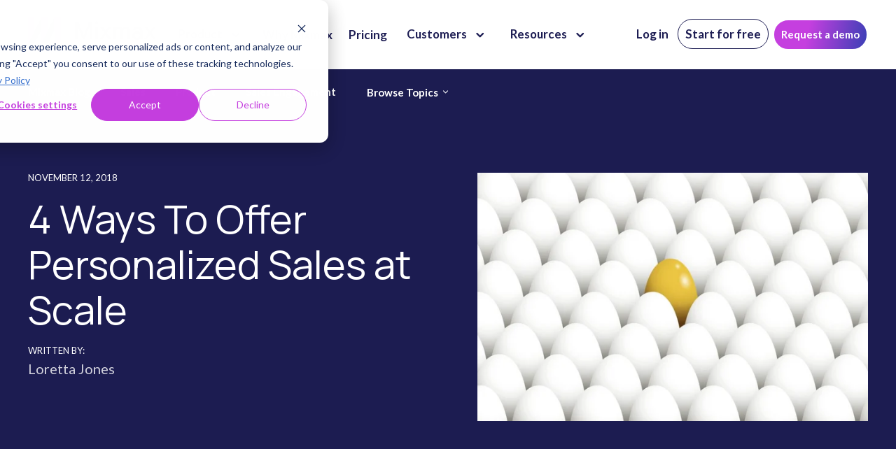

--- FILE ---
content_type: text/html; charset=UTF-8
request_url: https://www.mixmax.com/blog/4-ways-to-offer-personalized-sales-at-scale
body_size: 17110
content:
<!doctype html><html lang="en"><head>
    <meta http-equiv="X-UA-Compatible" content="IE=edge">
    <meta charset="utf-8">
    <title>4 Ways To Offer Personalized Sales at Scale | Mixmax</title>
    <link rel="shortcut icon" href="https://www.mixmax.com/hubfs/favicon-32x32.png">
    <meta name="description" content="Personalized sales can lead to higher conversions and easy customer retention. Here're some techniques to achieve personalized sales at scale for your business">

    
    <link rel="preload" href="https://www.mixmax.com/hubfs/raw_assets/public/mjtw/fonts/OpenSans-Regular.woff2" as="font">
    <link rel="preload" href="https://www.mixmax.com/hubfs/raw_assets/public/mjtw/fonts/OpenSans-Bold.woff2" as="font">
    

    
    <link rel="preload" href="https://www.mixmax.com/hubfs/hub_generated/template_assets/1/96123841644/1762956718193/template_mjtw_styles--mobile.css" as="style">
    <link rel="preload" href="https://www.mixmax.com/hubfs/hub_generated/template_assets/1/96122993966/1762956718273/template_mjtw_styles--desktop.min.css" as="style" media="(min-width: 769px)">
    <link rel="preload" href="https://www.mixmax.com/hubfs/hub_generated/template_assets/1/96122993968/1762956718179/template_mjtw_main.min.js" as="script">

    
    
























  
  
  
  
  
  
  





















<style>
  :root {
    --primary: #1C1C51;
    --primary--light: 
  
  
  

  
  
  
  
    
  
  
    
  
  
  
  
  
  
  
  
    
      
    
    
      
    
  
  
    
  

  
  
    
  
    
  

  

  

  
  
  
  
  

  
    
  

  
    
  

  


  
  hsla(240, 100%, 90%, 1.0)
;
    --primary--dark: 
  
  
  

  
  
  
  
    
  
  
    
  
  
  
  
  
  
  
  
    
      
    
    
      
    
  
  
    
  

  
  
    
  

  

  
  
  
  
  

  
    
  

  
    
  

  


  
  hsla(240, 48%, 34%, 1.0)
;
    --secondary: #C53FDF;
    --secondary--light: 
  
  
  

  
  
  
  
    
  
  
    
  
  
  
  
  
  
  
  
    
      
    
    
      
    
  
  
    
  

  
  
    
  
    
  

  

  

  
  
  
  
  

  
    
  

  
    
  

  


  
  hsla(290, 100%, 90%, 1.0)
;
    --secondary--dark: 
  
  
  

  
  
  
  
    
  
  
    
  
  
  
  
  
  
  
  
    
      
    
    
      
    
  
  
    
  

  
  
    
  

  

  
  
  
  
  

  
    
  

  
    
  

  


  
  hsla(290, 56%, 32%, 1.0)
;
    --tertiary: #00C9C5;
    --tertiary--light: 
  
  
  

  
  
  
  
    
  
  
    
  
  
  
  
  
  
  
  
    
      
    
    
      
    
  
  
    
  

  
  
    
  
    
  

  

  

  
  
  
  
  

  
    
  

  
    
  

  


  
  hsla(179, 100%, 90%, 1.0)
;
    --tertiary--dark: 
  
  
  

  
  
  
  
    
  
  
    
  
  
  
  
  
  
  
  
    
      
    
    
      
    
  
  
    
  

  
  
    
  

  

  
  
  
  
  

  
    
  

  
    
  

  


  
  hsla(179, 100%, 25%, 1.0)
;
    --blue: #02A9EA;
    --yellow: #F5B313;
    --green: #0FD085;
    --neutral--black: 
  
  
  

  
  
  
  
    
  
  
    
  
  
  
  
  
  
  
  
    
      
    
    
      
    
  
  
    
  

  
  
    
  
  
    
  

  
    
  

  
    
  

  

  

  
  
  
  
  

  
    
  

  
    
  

  


  
  hsla(240, 0%, 0%, 1.0)
;
    --neutral--dark: 
  
  
  

  
  
  
  
    
  
  
    
  
  
  
  
  
  
  
  
    
      
    
    
      
    
  
  
    
  

  
  
    
  
  
    
  

  
    
  

  
    
  

  

  

  
  
  
  
  

  
    
  

  
    
  

  


  
  hsla(240, 5%, 11%, 1.0)
;
    --neutral--medium-dark: 
  
  
  

  
  
  
  
    
  
  
    
  
  
  
  
  
  
  
  
    
      
    
    
      
    
  
  
    
  

  
  
    
  
  
    
  

  
    
  

  
    
  

  

  

  
  
  
  
  

  
    
  

  
    
  

  


  
  hsla(240, 3%, 44%, 1.0)
;
    --neutral--medium: 
  
  
  

  
  
  
  
    
  
  
    
  
  
  
  
  
  
  
  
    
      
    
    
      
    
  
  
    
  

  
  
    
  
  
    
  

  
    
  

  
    
  

  

  

  
  
  
  
  

  
    
  

  
    
  

  


  
  hsla(240, 2%, 53%, 1.0)
;
    --neutral--medium-light: 
  
  
  

  
  
  
  
    
  
  
    
  
  
  
  
  
  
  
  
    
      
    
    
      
    
  
  
    
  

  
  
    
  
  
    
  

  
    
  

  
    
  

  

  

  
  
  
  
  

  
    
  

  
    
  

  


  
  hsla(240, 15%, 91%, 1.0)
;
    --neutral--light: 
  
  
  

  
  
  
  
    
  
  
    
  
  
  
  
  
  
  
  
    
      
    
    
      
    
  
  
    
  

  
  
    
  
  
    
  

  
    
  

  
    
  

  

  

  
  
  
  
  

  
    
  

  
    
  

  


  
  hsla(240, 24%, 96%, 1.0)
;
    --neutral--white: 
  
  
  

  
  
  
  
    
  
  
    
  
  
  
  
  
  
  
  
    
      
    
    
      
    
  
  
    
  

  
  
    
  
  
    
  

  
    
  

  
    
  

  

  

  
  
  
  
  

  
    
  

  
    
  

  


  
  hsla(240, 0%, 100%, 1.0)
;

    --headlines: 
  
  
  

  
  
  
  
    
  
  
    
  
  
  
  
  
  
  
  
    
      
    
    
      
    
  
  
    
  

  
  
    
  

  
  
  
  
  

  
    
  

  
    
  

  


  
  hsla(240, 48%, 22%, 1.0)
;
    --body-text: 
  
  
  

  
  
  
  
    
  
  
    
  
  
  
  
  
  
  
  
    
      
    
    
      
    
  
  
    
  

  
  
    
  

  
  
  
  
  

  
    
  

  
    
  

  


  
  hsla(240, 48%, 22%, 1.0)
;
    --accent: 
  
  
  

  
  
  
  
    
  
  
    
  
  
  
  
  
  
  
  
    
      
    
    
      
    
  
  
    
  

  
  
    
  

  
  
  
  
  

  
    
  

  
    
  

  


  
  hsla(240, 12%, 41%, 1.0)
;
    --error: 
  
  
  

  
  
  
  
    
  
  
    
  
  
  
  
  
  
  
  
    
      
    
    
      
    
  
  
    
  

  
  
    
  

  
  
  
  
  

  
    
  

  
    
  

  


  
  hsla(14, 69%, 54%, 1.0)
;
    --headlines--on-dark: 
  
  
  

  
  
  
  
    
  
  
    
  
  
  
  
  
  
  
  
    
    
  
  
    
  

  
  
    
  

  
  
  
  
  

  
    
  

  
    
  

  


  
  hsla(0, 0%, 100%, 1.0)
;
    --body-text--on-dark: 
  
  
  

  
  
  
  
    
  
  
    
  
  
  
  
  
  
  
  
    
    
  
  
    
  

  
  
    
  

  
  
  
  
  

  
    
  

  
    
  

  


  
  hsla(0, 0%, 100%, 0.8)
;
    --accent--on-dark: 
  
  
  

  
  
  
  
    
  
  
    
  
  
  
  
  
  
  
  
    
      
    
    
      
    
  
  
    
  

  
  
    
  

  
  
  
  
  

  
    
  

  
    
  

  


  
  hsla(240, 12%, 41%, 1.0)
;
    --error--on-dark: 
  
  
  

  
  
  
  
    
  
  
    
  
  
  
  
  
  
  
  
    
      
    
    
      
    
  
  
    
  

  
  
    
  

  
  
  
  
  

  
    
  

  
    
  

  


  
  hsla(14, 69%, 54%, 1.0)
;

    --links: 
  
  
  

  
  
  
  
    
  
  
    
  
  
  
  
  
  
  
  
    
      
    
    
      
    
  
  
    
  

  
  
    
  

  
  
  
  
  

  
    
  

  
    
  

  


  
  hsla(217, 61%, 51%, 1.0)
;
    --hover: 
  
  
  

  
  
  
  
    
  
  
    
  
  
  
  
  
  
  
  
    
      
    
    
      
    
  
  
    
  

  
  
    
  

  
  
  
  
  

  
    
  

  
    
  

  


  
  hsla(217, 60%, 67%, 1.0)
;
    --visited: 
  
  
  

  
  
  
  
    
  
  
    
  
  
  
  
  
  
  
  
    
      
    
    
      
    
  
  
    
  

  
  
    
  

  
  
  
  
  

  
    
  

  
    
  

  


  
  hsla(344, 62%, 66%, 1.0)
;
    --links--on-dark: 
  
  
  

  
  
  
  
    
  
  
    
  
  
  
  
  
  
  
  
    
    
  
  
    
  

  
  
    
  

  
  
  
  
  

  
    
  

  
    
  

  


  
  hsla(0, 0%, 100%, 1.0)
;
    --hover--on-dark: 
  
  
  

  
  
  
  
    
  
  
    
  
  
  
  
  
  
  
  
    
    
  
  
    
  

  
  
    
  

  
  
  
  
  

  
    
  

  
    
  

  


  
  hsla(0, 0%, 100%, 0.9)
;
    --visited--on-dark: 
  
  
  

  
  
  
  
    
  
  
    
  
  
  
  
  
  
  
  
    
      
    
    
      
    
  
  
    
  

  
  
    
  

  
  
  
  
  

  
    
  

  
    
  

  


  
  hsla(344, 62%, 66%, 1.0)
;
  }
</style>

    <link rel="preconnect" href="https://fonts.googleapis.com"><link rel="preconnect" href="https://fonts.gstatic.com" crossorigin><link href="https://fonts.googleapis.com/css2?family=Lato:wght@400;700&amp;family=Lora&amp;display=swap" rel="stylesheet">

    <style>

      
      @font-face {
        font-family: 'Material Symbols Rounded';
        font-style: normal;
        font-weight: 100;
        src: url("https://www.mixmax.com/hubfs/raw_assets/public/mjtw/fonts/material-symbols-rounded-48-500-1-0.woff2") format('woff2');
          font-display: block;
          }

      .material-symbols-rounded {
        font-family: 'Material Symbols Rounded';
        font-weight: normal;
        font-style: normal;
        /* font-size: 24px; */
        line-height: 1;
        letter-spacing: normal;
        text-transform: none;
        display: inline-block;
        white-space: nowrap;
        word-wrap: normal;
        direction: ltr;
        -moz-font-feature-settings: 'liga';
        -moz-osx-font-smoothing: grayscale;
        /* width: 24px;
        height: 24px; */
        font-size: 1em;
        width: 1em;
        height: 1em;
      }

      
      /* .material-symbols-rounded {
      font-variation-settings:
      'FILL' 1,
      'wght' 400,
      'GRAD' 200,
      'opsz' 48
      } */

    </style>


    <link rel="stylesheet" href="https://www.mixmax.com/hubfs/hub_generated/template_assets/1/96123841644/1762956718193/template_mjtw_styles--mobile.css">
    <link rel="stylesheet" href="https://www.mixmax.com/hubfs/hub_generated/template_assets/1/96122993966/1762956718273/template_mjtw_styles--desktop.min.css" media="(min-width: 769px)">
    
    <meta name="viewport" content="width=device-width, initial-scale=1">

    
    <meta property="og:description" content="Personalized sales can lead to higher conversions and easy customer retention. Here're some techniques to achieve personalized sales at scale for your business">
    <meta property="og:title" content="4 Ways To Offer Personalized Sales at Scale | Mixmax">
    <meta name="twitter:description" content="Personalized sales can lead to higher conversions and easy customer retention. Here're some techniques to achieve personalized sales at scale for your business">
    <meta name="twitter:title" content="4 Ways To Offer Personalized Sales at Scale | Mixmax">

    

    
    <style>
a.cta_button{-moz-box-sizing:content-box !important;-webkit-box-sizing:content-box !important;box-sizing:content-box !important;vertical-align:middle}.hs-breadcrumb-menu{list-style-type:none;margin:0px 0px 0px 0px;padding:0px 0px 0px 0px}.hs-breadcrumb-menu-item{float:left;padding:10px 0px 10px 10px}.hs-breadcrumb-menu-divider:before{content:'›';padding-left:10px}.hs-featured-image-link{border:0}.hs-featured-image{float:right;margin:0 0 20px 20px;max-width:50%}@media (max-width: 568px){.hs-featured-image{float:none;margin:0;width:100%;max-width:100%}}.hs-screen-reader-text{clip:rect(1px, 1px, 1px, 1px);height:1px;overflow:hidden;position:absolute !important;width:1px}
</style>

<link rel="stylesheet" href="https://www.mixmax.com/hubfs/hub_generated/module_assets/1/96123841640/1765211238028/module_mjtw-site-header.min.css">
<link rel="stylesheet" href="https://www.mixmax.com/hubfs/hub_generated/module_assets/1/96124189782/1753128136093/module_mjtw-site-footer.min.css">
    <script type="application/ld+json">
{
  "mainEntityOfPage" : {
    "@type" : "WebPage",
    "@id" : "https://www.mixmax.com/blog/4-ways-to-offer-personalized-sales-at-scale"
  },
  "author" : {
    "name" : "Loretta Jones",
    "url" : "https://www.mixmax.com/blog/author/loretta-jones",
    "@type" : "Person"
  },
  "headline" : "4 Ways To Offer Personalized Sales at Scale | Mixmax",
  "datePublished" : "2018-11-12T08:00:00.000Z",
  "dateModified" : "2023-07-11T01:22:08.278Z",
  "publisher" : {
    "name" : "Mixmax",
    "logo" : {
      "url" : "https://www.mixmax.com/hubfs/assets/logo-full-color-4.svg",
      "@type" : "ImageObject"
    },
    "@type" : "Organization"
  },
  "@context" : "https://schema.org",
  "@type" : "BlogPosting",
  "image" : [ "https://www.mixmax.com/hubfs/Imported_Blog_Media/blog-post-personalized.jpg" ]
}
</script>


    
<!--  Added by GoogleAnalytics4 integration -->
<script>
var _hsp = window._hsp = window._hsp || [];
window.dataLayer = window.dataLayer || [];
function gtag(){dataLayer.push(arguments);}

var useGoogleConsentModeV2 = true;
var waitForUpdateMillis = 1000;


if (!window._hsGoogleConsentRunOnce) {
  window._hsGoogleConsentRunOnce = true;

  gtag('consent', 'default', {
    'ad_storage': 'denied',
    'analytics_storage': 'denied',
    'ad_user_data': 'denied',
    'ad_personalization': 'denied',
    'wait_for_update': waitForUpdateMillis
  });

  if (useGoogleConsentModeV2) {
    _hsp.push(['useGoogleConsentModeV2'])
  } else {
    _hsp.push(['addPrivacyConsentListener', function(consent){
      var hasAnalyticsConsent = consent && (consent.allowed || (consent.categories && consent.categories.analytics));
      var hasAdsConsent = consent && (consent.allowed || (consent.categories && consent.categories.advertisement));

      gtag('consent', 'update', {
        'ad_storage': hasAdsConsent ? 'granted' : 'denied',
        'analytics_storage': hasAnalyticsConsent ? 'granted' : 'denied',
        'ad_user_data': hasAdsConsent ? 'granted' : 'denied',
        'ad_personalization': hasAdsConsent ? 'granted' : 'denied'
      });
    }]);
  }
}

gtag('js', new Date());
gtag('set', 'developer_id.dZTQ1Zm', true);
gtag('config', 'G-MTXT53QCFN');
</script>
<script async src="https://www.googletagmanager.com/gtag/js?id=G-MTXT53QCFN"></script>

<!-- /Added by GoogleAnalytics4 integration -->

<!--  Added by GoogleTagManager integration -->
<script>
var _hsp = window._hsp = window._hsp || [];
window.dataLayer = window.dataLayer || [];
function gtag(){dataLayer.push(arguments);}

var useGoogleConsentModeV2 = true;
var waitForUpdateMillis = 1000;



var hsLoadGtm = function loadGtm() {
    if(window._hsGtmLoadOnce) {
      return;
    }

    if (useGoogleConsentModeV2) {

      gtag('set','developer_id.dZTQ1Zm',true);

      gtag('consent', 'default', {
      'ad_storage': 'denied',
      'analytics_storage': 'denied',
      'ad_user_data': 'denied',
      'ad_personalization': 'denied',
      'wait_for_update': waitForUpdateMillis
      });

      _hsp.push(['useGoogleConsentModeV2'])
    }

    (function(w,d,s,l,i){w[l]=w[l]||[];w[l].push({'gtm.start':
    new Date().getTime(),event:'gtm.js'});var f=d.getElementsByTagName(s)[0],
    j=d.createElement(s),dl=l!='dataLayer'?'&l='+l:'';j.async=true;j.src=
    'https://www.googletagmanager.com/gtm.js?id='+i+dl;f.parentNode.insertBefore(j,f);
    })(window,document,'script','dataLayer','GTM-MCGVLNK');

    window._hsGtmLoadOnce = true;
};

_hsp.push(['addPrivacyConsentListener', function(consent){
  if(consent.allowed || (consent.categories && consent.categories.analytics)){
    hsLoadGtm();
  }
}]);

</script>

<!-- /Added by GoogleTagManager integration -->


<script src="https://cdn.amplitude.com/script/1dc41a405c2455dacf4dca28d5209449.js"></script>
<script>
  // Initialize Amplitude
  window.amplitude.init('1dc41a405c2455dacf4dca28d5209449', {
    fetchRemoteConfig: true,
    autocapture: true // Keep autocapture for other interactions
  });
</script>

<script>
  // Function to get cookie value by name
  function getCookie(name) {
    const value = `; ${document.cookie}`;
    const parts = value.split(`; ${name}=`);
    if (parts.length === 2) return parts.pop().split(';').shift();
    return null;
  }

  // Function to parse __hs_cookie_cat_pref
  function parseConsentCategories(cookieValue) {
    const categories = {};
    if (cookieValue) {
      const pairs = cookieValue.split('_');
      pairs.forEach(pair => {
        const [key, value] = pair.split(':');
        categories[key] = value === 'true';
      });
    }
    return categories;
  }

  // Intercom setup
  window.intercomSettings = {
    api_base: "https://api-iam.intercom.io",
    app_id: "d4ti7vd5"
  };

  function loadIntercom() {
    if (window.Intercom) {
      console.log('Intercom already loaded, skipping.');
      return;
    }
    console.log('Loading Intercom script...');
    (function(){var w=window;var ic=w.Intercom;if(typeof ic==="function"){ic('reattach_activator');ic('update',w.intercomSettings);}else{var d=document;var i=function(){i.c(arguments);};i.q=[];i.c=function(args){i.q.push(args);};w.Intercom=i;var l=function(){var s=d.createElement('script');s.type='text/javascript';s.async=true;s.src='https://widget.intercom.io/widget/d4ti7vd5';var x=d.getElementsByTagName('script')[0];x.parentNode.insertBefore(s,x);};l();}})();
  }

  // Hotjar setup
  function loadHotjar() {
    if (window.hj) {
      console.log('Hotjar already loaded, skipping.');
      return;
    }
    console.log('Loading Hotjar script...');
    (function(h,o,t,j,a,r){
      h.hj=h.hj||function(){(h.hj.q=h.hj.q||[]).push(arguments)};
      h._hjSettings={hjid:5049497,hjsv:6};
      a=o.getElementsByTagName('head')[0];
      r=o.createElement('script');r.async=1;
      r.src=t+h._hjSettings.hjid+j+h._hjSettings.hjsv;
      a.appendChild(r);
    })(window,document,'https://static.hotjar.com/c/hotjar-','.js?sv=');
  }

  // Check for existing consent on page load
  console.log('Checking for existing consent...');
  const consentCookie = getCookie('__hs_cookie_cat_pref');
  if (consentCookie) {
    console.log('Consent cookie found:', consentCookie);
    const consentCategories = parseConsentCategories(consentCookie);
    if (consentCategories['3'] === true) { // Preferences (category 3)
      console.log('Existing consent found with Preferences (category 3) enabled, loading Intercom.');
      loadIntercom();
    } else {
      console.log('Existing consent found, but Preferences (category 3) not enabled.');
    }
    if (consentCategories['2'] === true) { // Analytics (category 2)
      console.log('Existing consent found with Analytics (category 2) enabled, loading Hotjar.');
      loadHotjar();
    } else {
      console.log('Existing consent found, but Analytics (category 2) not enabled.');
    }
  } else {
    console.log('No consent cookie found.');
  }

  // Poll for consent changes
  let hasLoadedIntercom = false;
  let hasLoadedHotjar = false;
  const consentPoll = setInterval(function() {
    const consentCookie = getCookie('__hs_cookie_cat_pref');
    if (consentCookie) {
      console.log('Polling - Consent cookie found:', consentCookie);
      const consentCategories = parseConsentCategories(consentCookie);
      if (consentCategories['3'] === true && !hasLoadedIntercom) { // Preferences
        console.log('Consent detected via polling, Preferences (category 3) enabled, loading Intercom.');
        loadIntercom();
        hasLoadedIntercom = true;
      } else if (!consentCategories['3']) {
        console.log('Polling - Preferences (category 3) not enabled.');
      }
      if (consentCategories['2'] === true && !hasLoadedHotjar) { // Analytics
        console.log('Consent detected via polling, Analytics (category 2) enabled, loading Hotjar.');
        loadHotjar();
        hasLoadedHotjar = true;
      } else if (!consentCategories['2']) {
        console.log('Polling - Analytics (category 2) not enabled.');
      }
      // Stop polling if both scripts are loaded
      if (hasLoadedIntercom && hasLoadedHotjar) {
        clearInterval(consentPoll);
      }
    } else {
      console.log('Polling - No consent cookie yet.');
    }
  }, 1000);
</script>
<script src="https://js.knock-ai.com/40552595-87c9-4301-832b-6f0c6e989096.js" async></script>
<meta property="og:image" content="https://www.mixmax.com/hubfs/Imported_Blog_Media/blog-post-personalized.jpg">
<meta property="og:image:width" content="1024">
<meta property="og:image:height" content="654">

<meta name="twitter:image" content="https://www.mixmax.com/hubfs/Imported_Blog_Media/blog-post-personalized.jpg">


<meta property="og:url" content="https://www.mixmax.com/blog/4-ways-to-offer-personalized-sales-at-scale">
<meta name="twitter:card" content="summary_large_image">

<link rel="canonical" href="https://www.mixmax.com/blog/4-ways-to-offer-personalized-sales-at-scale">
<meta name="robots" content="index, follow, max-image-preview:large, max-snippet:-1, max-video-preview:-1">
<meta property="og:type" content="article">
<link rel="alternate" type="application/rss+xml" href="https://www.mixmax.com/blog/rss.xml">
<meta name="twitter:domain" content="www.mixmax.com">
<meta name="twitter:site" content="@Mixmax">
<script src="//platform.linkedin.com/in.js" type="text/javascript">
    lang: en_US
</script>

<meta http-equiv="content-language" content="en">






    
    
    
    
    
      <style>
        @media(max-width:767px){
          div#intercom-container {
            display: none !important;
          }
        }
      </style>
    
    
  <meta name="generator" content="HubSpot"></head>
  <body>
<!--  Added by GoogleTagManager integration -->
<noscript><iframe src="https://www.googletagmanager.com/ns.html?id=GTM-MCGVLNK" height="0" width="0" style="display:none;visibility:hidden"></iframe></noscript>

<!-- /Added by GoogleTagManager integration -->

    <!-- Google Tag Manager (noscript) -->
    <noscript><iframe src="https://www.googletagmanager.com/ns.html?id=GTM-MCGVLNK" height="0" width="0" style="display:none;visibility:hidden"></iframe></noscript>
    <!-- End Google Tag Manager (noscript) -->

    
<div class="blog blog--post">
  
    <div class="body-wrapper   hs-content-id-47088435031 hs-blog-post hs-blog-id-35806281075">
      
      <div id="hs_cos_wrapper_module_site_header" class="hs_cos_wrapper hs_cos_wrapper_widget hs_cos_wrapper_type_module" style="" data-hs-cos-general-type="widget" data-hs-cos-type="module">






<header class="site-header site-header--on-light " role="banner">

  <div class="site-header__inner">

    <div class="site-header__left">
      <div class="site-header__logo">
        
        <a href="/">
          <img src="https://www.mixmax.com/hubfs/assets/logo-full-color-4.svg" alt="Mixmax logo" width="287" height="59">
        </a>
      </div>
    </div>

    <div class="site-header__right">
      <div class="site-header__main-menu">

        

        <div class="site-header__main-menu">
          

          <div class="hs-menu-wrapper">
            <ul>
              
              

              <li class="hs-menu-item hs-menu-depth-1 hs-item-has-children mega">

                
                
                
                

                

                <a href="https://www.mixmax.com/product">
                  <span>
                    Product
                  </span>
                </a>

                <div class="mega-menu" data-menu="menu-product" hidden>

                  <div class="mega-menu__inner">
                    <div class="mega-menu__grid">
                      <div class="mega-menu__grid-column">
                        <div class="mega-menu__overview-content">
                          <div class="mega-menu__overview-content-top">

                            <ul class="mega-menu__parent-menu mega-menu__menu">
                              
                              <li>
                                <a class="category-menu-header" href="https://www.mixmax.com/product/engage">
                                  <div><img src="https://www.mixmax.com/hubfs/Engagements%20new%20icon%20(1).svg" alt="Engage"></div> Engagement
                                </a>
                                
                                  <ul class="mega-menu__child-menu mega-menu__menu">
                                    
                                      <li class="mega-menu__child-menu-item ">
                                        <a href="https://www.mixmax.com/product/engage#sequences">
                                          <div><img src="https://www.mixmax.com/hubfs/Multichannel%20sequences%20icon.svg" alt="Sequences"></div> Multichannel sequences
                                        </a>
                                      </li>
                                    
                                      <li class="mega-menu__child-menu-item ">
                                        <a href="https://www.mixmax.com/product/engage#templates">
                                          <div><img src="https://www.mixmax.com/hubfs/Templates%20icon.svg" alt="Templates"></div> Templates
                                        </a>
                                      </li>
                                    
                                      <li class="mega-menu__child-menu-item ">
                                        <a href="https://www.mixmax.com/product/engage#enhancements">
                                          <div><img src="https://www.mixmax.com/hubfs/Email%20enhancements%20icon.svg" alt="Email enhancements"></div> Email enhancements
                                        </a>
                                      </li>
                                    
                                      <li class="mega-menu__child-menu-item ">
                                        <a href="https://www.mixmax.com/product/engage#ai">
                                          <div><img src="https://www.mixmax.com/hubfs/AI%20Compose%20icon-1.svg" alt="AI Compose"></div> AI Compose
                                        </a>
                                      </li>
                                    
                                      <li class="mega-menu__child-menu-item ">
                                        <a href="https://www.mixmax.com/product/engage#ai">
                                          <div><img src="https://www.mixmax.com/hubfs/AI%20Smart%20Send%20icon.svg" alt="AI Compose"></div> AI Smart Send
                                        </a>
                                      </li>
                                    
                                  </ul>
                                
                              </li>
                              
                              <li>
                                <a class="category-menu-header" href="https://www.mixmax.com/product/schedule">
                                  <div><img src="https://www.mixmax.com/hubfs/Scheduling%20icon.svg" alt="Schedule"></div> Scheduling
                                </a>
                                
                                  <ul class="mega-menu__child-menu mega-menu__menu">
                                    
                                      <li class="mega-menu__child-menu-item ">
                                        <a href="https://www.mixmax.com/product/schedule#one-click">
                                          <div><img src="https://www.mixmax.com/hubfs/assets/one-click-meetings-icon.svg" alt="One-click meetings"></div> One-click scheduling
                                        </a>
                                      </li>
                                    
                                      <li class="mega-menu__child-menu-item ">
                                        <a href="https://www.mixmax.com/product/schedule#round-robin">
                                          <div><img src="https://www.mixmax.com/hubfs/Round%20robin%20scheduling%20icon-1.svg" alt="Round robin"></div> Round robin scheduling
                                        </a>
                                      </li>
                                    
                                      <li class="mega-menu__child-menu-item ">
                                        <a href="https://www.mixmax.com/product/schedule#shared-calendar">
                                          <div><img src="https://www.mixmax.com/hubfs/Shared%20calendar%20scheduling%20icon.svg" alt="Shared calendar scheduling"></div> Shared calendar scheduling
                                        </a>
                                      </li>
                                    
                                  </ul>
                                
                              </li>
                              
                              <li>
                                <a class="category-menu-header" href="https://www.mixmax.com/product/meetings">
                                  <div><img src="https://www.mixmax.com/hubfs/Meeting%20icon.svg" alt="Schedule"></div> Meetings
                                </a>
                                
                                  <ul class="mega-menu__child-menu mega-menu__menu">
                                    
                                      <li class="mega-menu__child-menu-item ">
                                        <a href="https://www.mixmax.com/product/meetings#meeting_summaries">
                                          <div><img src="https://www.mixmax.com/hubfs/Meeting%20summaries%20icon.svg" alt="Schedule"></div> Meeting summaries
                                        </a>
                                      </li>
                                    
                                      <li class="mega-menu__child-menu-item ">
                                        <a href="https://www.mixmax.com/product/meetings#meeting_follow_ups">
                                          <div><img src="https://www.mixmax.com/hubfs/Meeting%20follow-ups%20icon.svg" alt="Schedule"></div> Meeting follow-ups
                                        </a>
                                      </li>
                                    
                                      <li class="mega-menu__child-menu-item ">
                                        <a href="https://www.mixmax.com/product/meetings#meeting_follow_ups">
                                          <div><img src="https://www.mixmax.com/hubfs/Meeting%20transcripts%20icon.svg" alt="Schedule"></div> Meeting transcripts
                                        </a>
                                      </li>
                                    
                                  </ul>
                                
                              </li>
                              
                              <li>
                                <a class="category-menu-header" href="https://www.mixmax.com/product/signals">
                                  <div><img src="https://www.mixmax.com/hubfs/Signals%20icon.svg" alt="Track"></div> Signals
                                </a>
                                
                                  <ul class="mega-menu__child-menu mega-menu__menu">
                                    
                                      <li class="mega-menu__child-menu-item ">
                                        <a href="https://www.mixmax.com/product/signals#engagement-score">
                                          <div><img src="https://www.mixmax.com/hubfs/AI%20Engagement%20Score%20icon-1.svg" alt="AI Engagement Score"></div> AI Engagement Score
                                        </a>
                                      </li>
                                    
                                      <li class="mega-menu__child-menu-item ">
                                        <a href="https://www.mixmax.com/product/signals#real-time-alerts">
                                          <div><img src="https://www.mixmax.com/hubfs/AI%20real-time%20alerts%20icon.svg" alt="AI real-time alerts"></div> AI real-time alerts
                                        </a>
                                      </li>
                                    
                                      <li class="mega-menu__child-menu-item ">
                                        <a href="https://www.mixmax.com/product/signals#tracking">
                                          <div><img src="https://www.mixmax.com/hubfs/Email%20tracking%20icon.svg" alt="Email tracking"></div> Email tracking
                                        </a>
                                      </li>
                                    
                                  </ul>
                                
                              </li>
                              
                              <li>
                                <a class="category-menu-header" href="https://www.mixmax.com/product/automate">
                                  <div><img src="https://www.mixmax.com/hubfs/Workflows%20icon.svg" alt="Automate"></div> Workflows
                                </a>
                                
                                  <ul class="mega-menu__child-menu mega-menu__menu">
                                    
                                      <li class="mega-menu__child-menu-item ">
                                        <a href="https://www.mixmax.com/product/automate#workflows">
                                          <div><img src="https://www.mixmax.com/hubfs/Custom%20workflows%20icon-1.svg" alt="Rules &amp; workflows"></div> Custom workflows
                                        </a>
                                      </li>
                                    
                                      <li class="mega-menu__child-menu-item ">
                                        <a href="https://www.mixmax.com/product/automate#sidechat">
                                          <div><img src="https://www.mixmax.com/hubfs/Sidechat%20icon.svg" alt="Email"></div> Sidechat
                                        </a>
                                      </li>
                                    
                                      <li class="mega-menu__child-menu-item ">
                                        <a href="https://www.mixmax.com/product/automate#tasks-reminders">
                                          <div><img src="https://www.mixmax.com/hubfs/Task%20automation%20icon.svg" alt="Tasks &amp; reminders"></div> Task automation
                                        </a>
                                      </li>
                                    
                                      <li class="mega-menu__child-menu-item ">
                                        <a href="https://www.mixmax.com/product/automate#auto-create-leads">
                                          <div><img src="https://www.mixmax.com/hubfs/Lead%20auto-create%20icon.svg" alt="Auto-create leads"></div> Lead auto-create
                                        </a>
                                      </li>
                                    
                                  </ul>
                                
                              </li>
                              
                              <li>
                                <a class="category-menu-header" href="https://www.mixmax.com/integrations">
                                  Integrations
                                </a>
                                
                                  <ul class="mega-menu__child-menu mega-menu__menu">
                                    
                                      <li class="mega-menu__child-menu-item ">
                                        <a href="https://www.mixmax.com/integrations/salesforce">
                                          <div><img src="https://www.mixmax.com/hubfs/assets/salesforce.svg" alt="Salesforce"></div> Salesforce
                                        </a>
                                      </li>
                                    
                                      <li class="mega-menu__child-menu-item ">
                                        <a href="https://www.mixmax.com/integrations/hubspot">
                                          <div><img src="https://www.mixmax.com/hubfs/assets/hubspot.svg" alt="Hubspot"></div> HubSpot
                                        </a>
                                      </li>
                                    
                                      <li class="mega-menu__child-menu-item ">
                                        <a href="https://www.mixmax.com/outlook">
                                          <div><img src="https://www.mixmax.com/hubfs/assets/microsoft.svg" alt="Outlook"></div> Outlook
                                        </a>
                                      </li>
                                    
                                      <li class="mega-menu__child-menu-item ">
                                        <a href="https://www.mixmax.com/integrations">
                                          <div><img src="https://www.mixmax.com/hubfs/assets/arrow-right.svg" alt="See all integrations"></div> See all integrations
                                        </a>
                                      </li>
                                    
                                  </ul>
                                
                              </li>
                              
                              
                            </ul>
                          </div>
                        </div>

                      </div>

                      
                      <div class="mega-menu__grid-column mega-menu__cta">
                     
                        <div class="mega-menu__cta-content">
                          <div class="mega-menu__cta-content-top">
                            
                              <h3>  
                                Book more meetings with <span>Mixmax</span>
                              </h3>
                            
                            
                              <p>  
                                Sales engagement directly inside your inbox
                              </p>
                            
                            <div class="menu-free-cta">
                              <span id="hs_cos_wrapper_module_site_header_" class="hs_cos_wrapper hs_cos_wrapper_widget hs_cos_wrapper_type_cta" style="" data-hs-cos-general-type="widget" data-hs-cos-type="cta"><!--HubSpot Call-to-Action Code --><span class="hs-cta-wrapper" id="hs-cta-wrapper-56914461-b5dc-444d-9f4a-bffac6d381fb"><span class="hs-cta-node hs-cta-56914461-b5dc-444d-9f4a-bffac6d381fb" id="hs-cta-56914461-b5dc-444d-9f4a-bffac6d381fb"><!--[if lte IE 8]><div id="hs-cta-ie-element"></div><![endif]--><a href="https://cta-redirect.hubspot.com/cta/redirect/8603707/56914461-b5dc-444d-9f4a-bffac6d381fb" target="_blank" rel="noopener"><img class="hs-cta-img" id="hs-cta-img-56914461-b5dc-444d-9f4a-bffac6d381fb" style="border-width:0px;" src="https://no-cache.hubspot.com/cta/default/8603707/56914461-b5dc-444d-9f4a-bffac6d381fb.png" alt="Get started free"></a></span><script charset="utf-8" src="/hs/cta/cta/current.js"></script><script type="text/javascript"> hbspt.cta._relativeUrls=true;hbspt.cta.load(8603707, '56914461-b5dc-444d-9f4a-bffac6d381fb', {"useNewLoader":"true","region":"na1"}); </script></span><!-- end HubSpot Call-to-Action Code --></span>
                            </div>
                          </div>
                        </div>
                      </div>

                    </div>
                  </div>
                </div>
                
                
              </li>
              
              

              <li class="hs-menu-item hs-menu-depth-1">

                
                <a href="https://www.mixmax.com/why-mixmax">
                  Why Mixmax
                </a>
                
              </li>
              
              

              <li class="hs-menu-item hs-menu-depth-1">

                
                <a href="https://www.mixmax.com/pricing">
                  Pricing
                </a>
                
              </li>
              
              

              <li class="hs-menu-item hs-menu-depth-1 hs-item-has-children">

                
                
                
                

                
                <a href="javascript:;">
                  <span>
                    Customers
                  </span>
                </a>
                
                <ul class="hs-menu-children-wrapper">
                  
                  <li class="hs-menu-item hs-menu-depth-2">
                    <a href="https://www.mixmax.com/customer-testimonials">
                      Customer Love
                    </a>
                  </li>
                  
                  <li class="hs-menu-item hs-menu-depth-2">
                    <a href="https://www.mixmax.com/resources?type=%22Case+studies%22">
                      Case Studies
                    </a>
                  </li>
                  
                </ul>
                
                
                
              </li>
              
              

              <li class="hs-menu-item hs-menu-depth-1 hs-item-has-children">

                
                
                
                

                
                <a href="javascript:;">
                  <span>
                    Resources
                  </span>
                </a>
                
                <ul class="hs-menu-children-wrapper">
                  
                  <li class="hs-menu-item hs-menu-depth-2">
                    <a href="https://www.mixmax.com/blog">
                      Blog
                    </a>
                  </li>
                  
                  <li class="hs-menu-item hs-menu-depth-2">
                    <a href="https://www.mixmax.com/resources">
                      Knowledge hub
                    </a>
                  </li>
                  
                  <li class="hs-menu-item hs-menu-depth-2">
                    <a href="https://www.mixmax.com/resources?type=%22Live+training%22">
                      Live training
                    </a>
                  </li>
                  
                  <li class="hs-menu-item hs-menu-depth-2">
                    <a href="https://success.mixmax.com/en/collections/5697200-mixmax-academy" target="_blank">
                      Mixmax Academy
                    </a>
                  </li>
                  
                  <li class="hs-menu-item hs-menu-depth-2">
                    <a href="https://www.mixmax.com/resources?type=%22Mixology+Podcast%22">
                      Mixology Podcast
                    </a>
                  </li>
                  
                  <li class="hs-menu-item hs-menu-depth-2">
                    <a href="https://www.mixmax.com/resources/product-releases">
                      Product releases
                    </a>
                  </li>
                  
                  <li class="hs-menu-item hs-menu-depth-2">
                    <a href="https://www.mixmax.com/resources?type=%22Software+comparisons%22">
                      Software comparisons
                    </a>
                  </li>
                  
                  <li class="hs-menu-item hs-menu-depth-2">
                    <a href="https://success.mixmax.com/" target="_blank">
                      Support
                    </a>
                  </li>
                  
                  <li class="hs-menu-item hs-menu-depth-2">
                    <a href="https://www.mixmax.com/resources?type=%22Webinars%22">
                      Webinars
                    </a>
                  </li>
                  
                </ul>
                
                
                
              </li>
              
            </ul>
          </div>
        </div>

      </div>

      <div class="site-header__secondary-menu">
        <div id="hs_menu_wrapper_module_site_header_" class="hs-menu-wrapper active-branch no-flyouts hs-menu-flow-horizontal" role="navigation" data-sitemap-name="MJ Header Secondary Menu" data-menu-id="96119986794" aria-label="Navigation Menu">
 <ul role="menu">
  <li class="hs-menu-item hs-menu-depth-1" role="none"><a href="https://app.mixmax.com/dashboard" role="menuitem" target="_blank" rel="noopener">Log in</a></li>
  <li class="hs-menu-item hs-menu-depth-1" role="none"><a href="https://app.mixmax.com/signup" role="menuitem" target="_blank" rel="noopener">Start for free</a></li>
  <li class="hs-menu-item hs-menu-depth-1" role="none"><a href="https://www.mixmax.com/demo" role="menuitem">Request a demo</a></li>
 </ul>
</div>
      </div>

      <div class="menu-trigger__container">
        <button class="menu-trigger__button" id="mobile-menu-toggle" aria-expanded="false" aria-controls="mobile-menu">
          <div class="inner">
            <span class="menu-trigger__icon"></span>
            <span class="menu-trigger__label">Menu</span>
          </div>
        </button>
      </div>
    </div>
  </div>
</header></div>
 
      
      
  

  <main class="body-container-wrapper">
    <div class="tag-search-blog">
      <div class="constrain">
        <div class="search-inr-blog ">
          <div class="search-main-tag">
            <div id="hs_cos_wrapper_blog_header" class="hs_cos_wrapper hs_cos_wrapper_widget hs_cos_wrapper_type_module" style="" data-hs-cos-general-type="widget" data-hs-cos-type="module">














































<div class="hello_module  blog-header  module  module--padding-top-xxxs  module--padding-bottom-xxxs on-dark ">

  

  









  <div class="module__inner constrain">
    

    <div class="module__section-main module__section-main--block-align-left">
      <div class="module__content module__content--text-align-left constrain--12 false">
        
          

  <div class="blog-header__grid">
    <div class="blog-header__topics">
  
      <div class="blog-header__topics-desktop">
        <div class="blog-header__topics-main">
          <ul class="blog-header__topics-list">
            
              <li class="blog-header__title active">
                <a href="https://www.mixmax.com/blog/page/1">
                  Mixmax Blog
                </a>
              </li>
              
              <li>
                <a href="https://www.mixmax.com/blog/topic/sales">
                  Sales
                </a>
              </li>
              
              <li>
                <a href="https://www.mixmax.com/blog/topic/product">
                  Product
                </a>
              </li>
              
              <li>
                <a href="https://www.mixmax.com/blog/topic/sales-engagement">
                  Sales Engagement
                </a>
              </li>
              
      
              
                <li class="more enabled site-header__dropdown-trigger">
                  <button class="blog-header__topics-dropdown-trigger">
                    <span class="label">
                      Browse Topics            
                    </span>
                    <span class="material-symbols-rounded">
                      expand_more
                      </span>
                  </button>
                  <ul class="blog-header__topics-dropdown-menu site-header__dropdown">
                    
                    <li><a href="https://www.mixmax.com/blog/topic/ask-a-leader">Ask a Leader</a></li>
                    
                    <li><a href="https://www.mixmax.com/blog/topic/case-studies">Case Studies</a></li>
                    
                    <li><a href="https://www.mixmax.com/blog/topic/customer-success">Customer Success</a></li>
                    
                    <li><a href="https://www.mixmax.com/blog/topic/infographic">Infographic</a></li>
                    
                    <li><a href="https://www.mixmax.com/blog/topic/mixology">Mixology</a></li>
                    
                    <li><a href="https://www.mixmax.com/blog/topic/podcasts">Podcasts</a></li>
                    
                    <li><a href="https://www.mixmax.com/blog/topic/product">Product</a></li>
                    
                    <li><a href="https://www.mixmax.com/blog/topic/sales">Sales</a></li>
                    
                    <li><a href="https://www.mixmax.com/blog/topic/sales-development">Sales Development</a></li>
                    
                    <li><a href="https://www.mixmax.com/blog/topic/sales-engagement">Sales Engagement</a></li>
                    
                    <li><a href="https://www.mixmax.com/blog/topic/sales-execution">Sales Execution</a></li>
                    
                    <li><a href="https://www.mixmax.com/blog/topic/video">Video</a></li>
                    
                  </ul>
                </li>
              
      
            
          </ul>
        </div>
      </div>
      
      <div class="blog-header__topics-mobile">
          <button class="blog-header__topics-mobile-trigger" aria-expanded="false">
            <div class="inner">
              <span class="blog-header__topics-mobile-trigger-label">Topics</span>
              <span class="blog-header__topics-mobile-trigger-icon"></span>
            </div>
          </button>
          <div class="blog-header__topics-mobile-menu" hidden>
            <div class="blog-header__topics-menu">
              <div class="hs-menu-wrapper">
                <ul>
                  
                    <li><a href="https://www.mixmax.com/blog/topic/ask-a-leader">Ask a Leader</a></li>
                    
                    <li><a href="https://www.mixmax.com/blog/topic/case-studies">Case Studies</a></li>
                    
                    <li><a href="https://www.mixmax.com/blog/topic/customer-success">Customer Success</a></li>
                    
                    <li><a href="https://www.mixmax.com/blog/topic/infographic">Infographic</a></li>
                    
                    <li><a href="https://www.mixmax.com/blog/topic/mixology">Mixology</a></li>
                    
                    <li><a href="https://www.mixmax.com/blog/topic/podcasts">Podcasts</a></li>
                    
                    <li><a href="https://www.mixmax.com/blog/topic/product">Product</a></li>
                    
                    <li><a href="https://www.mixmax.com/blog/topic/sales">Sales</a></li>
                    
                    <li><a href="https://www.mixmax.com/blog/topic/sales-development">Sales Development</a></li>
                    
                    <li><a href="https://www.mixmax.com/blog/topic/sales-engagement">Sales Engagement</a></li>
                    
                    <li><a href="https://www.mixmax.com/blog/topic/sales-execution">Sales Execution</a></li>
                    
                    <li><a href="https://www.mixmax.com/blog/topic/video">Video</a></li>
                    
                </ul>
              </div>
            </div>
          </div>
      </div>
    </div>
  </div>
  

   
  

          
      </div>
    </div>

    
  </div>

</div>

</div>
          </div>
          
        </div>
      </div>
    </div>

      

    
    <div class="two-column module module--padding-top-medium module--padding-bottom-medium module--bg-primary on-dark">
      <div class="module__inner constrain">
        <div class="module__section-main module__section-main--block-align-middle">
          <div class="module__content module__content--text-align-left constrain--12">
            <div class="two-column__grid two-column__grid--stretch two-column__grid--50-50 two-column__grid--gap-medium">
              <div class="two-column__column">
                <div class="column-block__content">
                  
                  <h6 class="publish_date">
                    November 12, 2018
                  </h6>
                  
                  <h1 class="display--2">
                    4 Ways To Offer Personalized Sales at Scale
                  </h1>
                  <div class="post__author">
                  
                    <div class="post__author-content">
                      <span class="h6">Written by:</span>
                      <span class="p post__author-content-name">
                        Loretta Jones
                      </span>
                    </div>
                  </div>
      

                </div>
              </div>
              <div class="two-column__column">
                
                
  

  
  
  
  
  
  
  

  <div class="column-block__photo column-block__photo--full-width column-block__photo--expand-to-top column-block__photo--expand-to-bottom">
    
    
    





<picture class="module__picture">
  
  <source media="(max-width: 360px) and (-webkit-min-device-pixel-ratio: 1.5)" srcset="https://f.hubspotusercontent00.net/hub/8603707/hubfs/Imported_Blog_Media/blog-post-personalized.jpg?width=660&amp;name=blog-post-personalized.jpg">
  <source media="(max-width: 360px)" srcset="https://f.hubspotusercontent00.net/hub/8603707/hubfs/Imported_Blog_Media/blog-post-personalized.jpg?width=330&amp;name=blog-post-personalized.jpg">

  
  <source media="(max-width: 480px) and (-webkit-min-device-pixel-ratio: 1.5)" srcset="https://f.hubspotusercontent00.net/hub/8603707/hubfs/Imported_Blog_Media/blog-post-personalized.jpg?width=900&amp;name=blog-post-personalized.jpg">
  <source media="(max-width: 480px)" srcset="https://f.hubspotusercontent00.net/hub/8603707/hubfs/Imported_Blog_Media/blog-post-personalized.jpg?width=450&amp;name=blog-post-personalized.jpg">

  
  
  <source media="(max-width: 767px) and (-webkit-min-device-pixel-ratio: 1.5)" srcset="https://f.hubspotusercontent00.net/hub/8603707/hubfs/Imported_Blog_Media/blog-post-personalized.jpg?width=1474&amp;name=blog-post-personalized.jpg">
  <source media="(max-width: 767px)" srcset="https://f.hubspotusercontent00.net/hub/8603707/hubfs/Imported_Blog_Media/blog-post-personalized.jpg?width=737&amp;name=blog-post-personalized.jpg">

  
  <source media="(max-width: 991px) and (-webkit-min-device-pixel-ratio: 1.5)" srcset="https://f.hubspotusercontent00.net/hub/8603707/hubfs/Imported_Blog_Media/blog-post-personalized.jpg?width=896&amp;name=blog-post-personalized.jpg">
  <source media="(max-width: 991px)" srcset="https://f.hubspotusercontent00.net/hub/8603707/hubfs/Imported_Blog_Media/blog-post-personalized.jpg?width=448&amp;name=blog-post-personalized.jpg">

  
  <source media="(max-width: 1439px) and (-webkit-min-device-pixel-ratio: 1.5)" srcset="https://f.hubspotusercontent00.net/hub/8603707/hubfs/Imported_Blog_Media/blog-post-personalized.jpg?width=1152&amp;name=blog-post-personalized.jpg">
  <source media="(max-width: 1439px)" srcset="https://f.hubspotusercontent00.net/hub/8603707/hubfs/Imported_Blog_Media/blog-post-personalized.jpg?width=640&amp;name=blog-post-personalized.jpg">

  
  <source media="(max-width: 1920px) and (-webkit-min-device-pixel-ratio: 1.5)" srcset="https://f.hubspotusercontent00.net/hub/8603707/hubfs/Imported_Blog_Media/blog-post-personalized.jpg?width=1280&amp;name=blog-post-personalized.jpg">
  <source media="(max-width: 1920px)" srcset="https://f.hubspotusercontent00.net/hub/8603707/hubfs/Imported_Blog_Media/blog-post-personalized.jpg?width=960&amp;name=blog-post-personalized.jpg">

  

  <img srcset="https://www.mixmax.com/hubfs/Imported_Blog_Media/blog-post-personalized.jpg 1x, https://www.mixmax.com/hubfs/Imported_Blog_Media/blog-post-personalized.jpg 2x, https://www.mixmax.com/hubfs/Imported_Blog_Media/blog-post-personalized.jpg 3x" src="https://www.mixmax.com/hubfs/Imported_Blog_Media/blog-post-personalized.jpg" alt="4 Ways To Offer Personalized Sales at Scale | Mixmax" class="module__picture-element" test="test1">

</picture>


    
    
    

    
  </div>
  
  
              </div>
            </div>
          </div>
        </div>
      </div>
    </div>
    

    <div class="page page--sheet primary-content-container module--padding-top-medium module--padding-bottom-medium">

      

      
      

      <div class="primary-content primary-content--two-col-right">
        <div class="primary-content__left-col">
          <div class="blog-post__content">

            
            <article itemscope itemtype="http://schema.org/BlogPosting">
              <meta itemprop="inLanguage" content="en-US">

              <div class="blog-post__body" itemprop="articleBody">
                <span id="hs_cos_wrapper_post_body" class="hs_cos_wrapper hs_cos_wrapper_meta_field hs_cos_wrapper_type_rich_text" style="" data-hs-cos-general-type="meta_field" data-hs-cos-type="rich_text"><p>Every sales rep understands the value of personalization. Being able to provide content, communications, and solutions that are tailored to the specific needs of each customer can be the difference between a happy recurring client and losing the deal.</p> 
<!--more--> 
<p>Yet, creating targeted content for each and every customer can be overwhelming and time consuming. The good news is that there are ways to not only impress prospective clients, but also <a href="/blog/does-your-sales-team-waste-too-much-time-scheduling-appointments" rel="noopener">reduce the workload on the sales team.</a></p> 
<p><span style="font-weight: bold;">Related Post:</span> <a href="/blog/sales-engagement" rel="noopener">Sales Engagement: A Guide to Real Engagement with Prospects and Customers</a></p> 
<h2>4 Ways to Offer Personalized Sales at Scale</h2> 
<p>Studies about the return on investment (ROI) of personalization are <a href="https://www.inc.com/peter-roesler/personalization-increases-roi-of-email-marketing-i.html">ubiquitous</a>. The value is undeniable. In a world where people are inundated with brand messages, only the ones that truly connect will stand out from the pack.</p> 
<p>And here’s the thing:</p> 
<p>You won’t just gain from using personalization – you’ll suffer if you don’t use it. More than <a href="https://martechtoday.com/new-era-personalization-hyper-connected-customer-experience-209529">80%</a> of consumers want brands to know them better.</p> 
<p>So, how can you offer personalized sales at scale so your business doesn’t lose out on customers as it grows?</p> 
<h3>1. Track Where Prospective Clients Are In The Funnel</h3> 
<p>The stats show that email is <a href="https://www.campaignmonitor.com/resources/guides/email-marketing-new-rules/">40 times as effective</a> at customer acquisition when compared to Facebook or Twitter. But any good sales rep knows that an engaged prospect, one that is reading your emails and marketing materials is very different than a client who has yet to open an email.</p> 
<p>Yet, often sales teams treat all clients the same with massive email blasts.</p> 
<p>A smarter strategy would be to build different sales email campaigns based on the prospects interest levels. It’s incredibly useful when the sales team can track which targets opened the email and even when they opened it and how many times they opened it.</p> 
<p>The sales team can then use this information to send more information to those that opened the email, or reminders to those that have not. Additionally, understanding when they open the email can help the sales team know <a href="/blog/perfect-timing-with-scheduled-emails/" rel="noopener">the best time to reach out again.</a></p> 
<h3>2. Understand Buyer’s Needs</h3> 
<p>While email is a great avenue to explore, all your best-laid plans at personalization will fall flat if you don’t know your audience.</p> 
<p>Personalization is all about making the right offer, to the right person, at the right time. You can only do that when you have a clear <a href="https://www.forbes.com/sites/forbesbusinessdevelopmentcouncil/2018/08/24/three-ways-successful-sales-pros-are-achieving-personalization-at-scale/#4f0ad4fb19eb">understanding of buyer’s needs</a>.</p> 
<p>Every customer may have a different reason they are using your product or service, but most can usually be categorized into solving a handful of pain points. Rather than tweaking every communication based on the customer, you can create email sequences based on a handful of pain points.</p> 
<p>Once the sales rep identifies the motivating pain point, they can simple put that prospective client into the <a href="https://www.mixmax.com/blog/automated-follow-ups-put-your-outreach-on-autopilot/">right sequence </a>to get personalized emails effortlessly.</p> 
<p><span style="font-weight: bold;">Related Post:</span> <a href="/blog/are-you-a-sales-monkey-or-alpha-wolf" rel="noopener">Are You A Sales Monkey Or Alpha Wolf?</a></p> 
<h3>3. Make The Prospective Customer’s Job Easy</h3> 
<p>During the sales process, you want the customer’s role to be as frictionless as possible. Relying on the client to do too many tasks such as downloading software, <a href="/blog/5-tips-for-booking-meetings-that-prospects-will-actually-attend/" rel="noopener">scheduling meetings</a> or filling out long forms, can risk the sales.</p> 
<p>One simple way to streamline the customer’s role is to integrate any tasks into email. For example, allowing prospective customers to <a href="/product/schedule" rel="noopener">pick meeting times</a> directly in the email reduces the email trail of going back and forth to set a meeting time.</p> 
<p>Additionally, using <a href="/blog/feature-spotlight-polls-surveys/" rel="noopener">surveys</a>, polls and CTA buttons <a href="https://www.mixmax.com/blog/case-studies/three-day-rule-matchmakers-can-work-with-50-more-clients/">can allow the recipient to respond</a> and provide valuable insight to the sales team with a single click.</p> 
<h3>4. Automation Personalizes At Scale And Makes It Easier For Your Team To Be Successful</h3> 
<p>Maintaining existing relationships, finding new prospects and communicating to the internal team can leave sales teams spread thin.</p> 
<p><a href="/blog/personalization-vs-automation-finding-the-right-balance-in-sales/" rel="noopener">Personalizing your sales process</a> doesn’t have to be time consuming. Instead, leveraging workflow automation and integrations can provide powerful email sequences to prospective clients based on their exact needs and pain points. Additionally, integrated emails can ensure the same process is followed for all target customer and no communication slips through the cracks.</p> 
<p>Smart sales team leverage technology to do the work for them. Applications that integrate with popular CRMs like Salesforce, Pipedrive and Copper means that <a href="/blog/8-b2b-selling-techniques-to-help-you-close-more-business/" rel="noopener">once the sale closes</a>, campaigns can automatically launch. This means that many manual tasks can be <a href="/product/automate" rel="noopener">automated</a>. For example, if a prospect opens an email ‘X’ times, then another email with marketing collateral can automatically be sent. Or, is an email has been opened ‘X” times then an SMS alert can be sent to the sales rep reminding them to call the prospect.</p> 
<p>Email automation, one-click calendaring, templates, sequences and workflow automation make the sales process easy for both for the prospective client and for a sales team.</p> 
<p><span style="font-weight: bold;">Related Post:</span> <a href="/blog/the-infamous-no-how-to-make-objections-a-breeze" rel="noopener">The Infamous No: How to Make Objections A Breeze</a></p> 
<h2>Give Mixmax a Try</h2> 
<p>If your organization needs a better approach to outbound communication, and sales productivity perhaps it’s time to give Mixmax a try. Affordable, user-based pricing makes Mixmax a low-risk, high-reward option for scaling your sales, success and recruiting teams and ensuring standardized customer processes.</p> 
<p><a href="https://www.mixmax.com/pricing/">Start your risk-free trial </a>of Mixmax today.</p></span>
              </div>

              <div class="blog-post__cta-bar">
                <div id="hs_cos_wrapper_inline_cta_bar_2" class="hs_cos_wrapper hs_cos_wrapper_widget hs_cos_wrapper_type_module" style="" data-hs-cos-general-type="widget" data-hs-cos-type="module">















































<div class="hello_module  inline-cta-bar  module  module--padding-top-none  module--padding-bottom-none on-dark ">

  

  









  <div class="module__inner constrain">
    

    <div class="module__section-main module__section-main--block-align-center">
      <div class="module__content module__content--text-align-left constrain--12 false">
        
          
  <div class="inline-cta-bar__content-inner">
    <div class="inline-cta-bar__box module--bg-primary">
      
        <h3>You deserve a spike in replies, meetings booked, and deals won.</h3>
                      <p>
                        <a href="https://app.mixmax.com/signup?utm_source=mixmax.com+blog&amp;utm_campaign=trial" class="cta-btn cta-btn--secondary-fill cta-btn--medium">
                          Try Mixmax free
                        </a>
                      </p>
      
    </div>
  </div>

          
      </div>
    </div>

    
  </div>

</div>


</div>
              </div>

              














              
            </article>

            
          </div>
        </div>

        <div class="primary-content__right-col">

          <div class="blog-post__subscribe">
            <span id="hs_cos_wrapper_blog_subscribe_sidebar" class="hs_cos_wrapper hs_cos_wrapper_widget hs_cos_wrapper_type_blog_subscribe" style="" data-hs-cos-general-type="widget" data-hs-cos-type="blog_subscribe"><h3 id="hs_cos_wrapper_blog_subscribe_sidebar_title" class="hs_cos_wrapper form-title" data-hs-cos-general-type="widget_field" data-hs-cos-type="text">Sign up to The Mixer newsletter<small>Sign up to our newsletter to get fresh sales content delivered right to your inbox.</small></h3>

<div id="hs_form_target_blog_subscribe_sidebar_7396"></div>



</span>
          </div>

          <div class="blog-post__more-posts">

            

            

            

            <h3>Recent Posts</h3>
            <div class="blog-post__more-posts-feed">
              <span>
                
                



<div style="display: none;">
  <br>
  
</div>
<div class="post post--card">
  <a class="post__link" href="https://www.mixmax.com/blog/what-is-a-sales-execution-platform">
    
    
    <div class="post__photo">
      





<picture class="module__picture">
  
  <source media="(max-width: 360px) and (-webkit-min-device-pixel-ratio: 1.5)" srcset="https://8603707.fs1.hubspotusercontent-na1.net/hub/8603707/hubfs/Mixmax-blog-what-is-sales-execution.png?width=660&amp;name=Mixmax-blog-what-is-sales-execution.png">
  <source media="(max-width: 360px)" srcset="https://8603707.fs1.hubspotusercontent-na1.net/hub/8603707/hubfs/Mixmax-blog-what-is-sales-execution.png?width=330&amp;name=Mixmax-blog-what-is-sales-execution.png">

  
  <source media="(max-width: 480px) and (-webkit-min-device-pixel-ratio: 1.5)" srcset="https://8603707.fs1.hubspotusercontent-na1.net/hub/8603707/hubfs/Mixmax-blog-what-is-sales-execution.png?width=900&amp;name=Mixmax-blog-what-is-sales-execution.png">
  <source media="(max-width: 480px)" srcset="https://8603707.fs1.hubspotusercontent-na1.net/hub/8603707/hubfs/Mixmax-blog-what-is-sales-execution.png?width=450&amp;name=Mixmax-blog-what-is-sales-execution.png">

  
  
  <source media="(max-width: 767px) and (-webkit-min-device-pixel-ratio: 1.5)" srcset="https://8603707.fs1.hubspotusercontent-na1.net/hub/8603707/hubfs/Mixmax-blog-what-is-sales-execution.png?width=1474&amp;name=Mixmax-blog-what-is-sales-execution.png">
  <source media="(max-width: 767px)" srcset="https://8603707.fs1.hubspotusercontent-na1.net/hub/8603707/hubfs/Mixmax-blog-what-is-sales-execution.png?width=737&amp;name=Mixmax-blog-what-is-sales-execution.png">

  
  <source media="(max-width: 991px) and (-webkit-min-device-pixel-ratio: 1.5)" srcset="https://8603707.fs1.hubspotusercontent-na1.net/hub/8603707/hubfs/Mixmax-blog-what-is-sales-execution.png?width=630&amp;name=Mixmax-blog-what-is-sales-execution.png">
  <source media="(max-width: 991px)" srcset="https://8603707.fs1.hubspotusercontent-na1.net/hub/8603707/hubfs/Mixmax-blog-what-is-sales-execution.png?width=315&amp;name=Mixmax-blog-what-is-sales-execution.png">

  
  <source media="(max-width: 1439px) and (-webkit-min-device-pixel-ratio: 1.5)" srcset="https://8603707.fs1.hubspotusercontent-na1.net/hub/8603707/hubfs/Mixmax-blog-what-is-sales-execution.png?width=810&amp;name=Mixmax-blog-what-is-sales-execution.png">
  <source media="(max-width: 1439px)" srcset="https://8603707.fs1.hubspotusercontent-na1.net/hub/8603707/hubfs/Mixmax-blog-what-is-sales-execution.png?width=450&amp;name=Mixmax-blog-what-is-sales-execution.png">

  
  <source media="(max-width: 1920px) and (-webkit-min-device-pixel-ratio: 1.5)" srcset="https://8603707.fs1.hubspotusercontent-na1.net/hub/8603707/hubfs/Mixmax-blog-what-is-sales-execution.png?width=900&amp;name=Mixmax-blog-what-is-sales-execution.png">
  <source media="(max-width: 1920px)" srcset="https://8603707.fs1.hubspotusercontent-na1.net/hub/8603707/hubfs/Mixmax-blog-what-is-sales-execution.png?width=675&amp;name=Mixmax-blog-what-is-sales-execution.png">

  

  <img srcset="https://www.mixmax.com/hs-fs/hubfs/Mixmax-blog-what-is-sales-execution.png?width=450&amp;name=Mixmax-blog-what-is-sales-execution.png 1x, https://www.mixmax.com/hs-fs/hubfs/Mixmax-blog-what-is-sales-execution.png?width=900&amp;name=Mixmax-blog-what-is-sales-execution.png 2x, https://www.mixmax.com/hs-fs/hubfs/Mixmax-blog-what-is-sales-execution.png?width=1350&amp;name=Mixmax-blog-what-is-sales-execution.png 3x" src="https://www.mixmax.com/hs-fs/hubfs/Mixmax-blog-what-is-sales-execution.png?width=450&amp;height=250&amp;name=Mixmax-blog-what-is-sales-execution.png" alt="" class="module__picture-element" loading="lazy" width="450" height="250" test="test1">

</picture>


      
    </div>
    

    <div class="post__inner">
      <div class="post__content">
        <span class="post__byline">
          <span class="post__tag">
            
            <span>Sales Execution</span>
            
          </span>
        </span>
        <span class="post__title">What is an AI Sales Execution platform</span>
        
        <span class="post__snippet">It’s 9:42 pm, and you’re still sitting at your desk with your laptop open.</span>
        
      </div>

      <div class="post__actions">
        <span class="post__read-more cta-link cta-link--chevron">Read more</span>
      </div>
    </div>
  </a>
</div>

                
                



<div style="display: none;">
  <br>
  
</div>
<div class="post post--card">
  <a class="post__link" href="https://www.mixmax.com/blog/ai-driven-go-to-market-strategies">
    
    
    <div class="post__photo">
      





<picture class="module__picture">
  
  <source media="(max-width: 360px) and (-webkit-min-device-pixel-ratio: 1.5)" srcset="https://8603707.fs1.hubspotusercontent-na1.net/hub/8603707/hubfs/maxed_out-jordan_crawford.png?width=660&amp;name=maxed_out-jordan_crawford.png">
  <source media="(max-width: 360px)" srcset="https://8603707.fs1.hubspotusercontent-na1.net/hub/8603707/hubfs/maxed_out-jordan_crawford.png?width=330&amp;name=maxed_out-jordan_crawford.png">

  
  <source media="(max-width: 480px) and (-webkit-min-device-pixel-ratio: 1.5)" srcset="https://8603707.fs1.hubspotusercontent-na1.net/hub/8603707/hubfs/maxed_out-jordan_crawford.png?width=900&amp;name=maxed_out-jordan_crawford.png">
  <source media="(max-width: 480px)" srcset="https://8603707.fs1.hubspotusercontent-na1.net/hub/8603707/hubfs/maxed_out-jordan_crawford.png?width=450&amp;name=maxed_out-jordan_crawford.png">

  
  
  <source media="(max-width: 767px) and (-webkit-min-device-pixel-ratio: 1.5)" srcset="https://8603707.fs1.hubspotusercontent-na1.net/hub/8603707/hubfs/maxed_out-jordan_crawford.png?width=1474&amp;name=maxed_out-jordan_crawford.png">
  <source media="(max-width: 767px)" srcset="https://8603707.fs1.hubspotusercontent-na1.net/hub/8603707/hubfs/maxed_out-jordan_crawford.png?width=737&amp;name=maxed_out-jordan_crawford.png">

  
  <source media="(max-width: 991px) and (-webkit-min-device-pixel-ratio: 1.5)" srcset="https://8603707.fs1.hubspotusercontent-na1.net/hub/8603707/hubfs/maxed_out-jordan_crawford.png?width=630&amp;name=maxed_out-jordan_crawford.png">
  <source media="(max-width: 991px)" srcset="https://8603707.fs1.hubspotusercontent-na1.net/hub/8603707/hubfs/maxed_out-jordan_crawford.png?width=315&amp;name=maxed_out-jordan_crawford.png">

  
  <source media="(max-width: 1439px) and (-webkit-min-device-pixel-ratio: 1.5)" srcset="https://8603707.fs1.hubspotusercontent-na1.net/hub/8603707/hubfs/maxed_out-jordan_crawford.png?width=810&amp;name=maxed_out-jordan_crawford.png">
  <source media="(max-width: 1439px)" srcset="https://8603707.fs1.hubspotusercontent-na1.net/hub/8603707/hubfs/maxed_out-jordan_crawford.png?width=450&amp;name=maxed_out-jordan_crawford.png">

  
  <source media="(max-width: 1920px) and (-webkit-min-device-pixel-ratio: 1.5)" srcset="https://8603707.fs1.hubspotusercontent-na1.net/hub/8603707/hubfs/maxed_out-jordan_crawford.png?width=900&amp;name=maxed_out-jordan_crawford.png">
  <source media="(max-width: 1920px)" srcset="https://8603707.fs1.hubspotusercontent-na1.net/hub/8603707/hubfs/maxed_out-jordan_crawford.png?width=675&amp;name=maxed_out-jordan_crawford.png">

  

  <img srcset="https://www.mixmax.com/hs-fs/hubfs/maxed_out-jordan_crawford.png?width=450&amp;name=maxed_out-jordan_crawford.png 1x, https://www.mixmax.com/hs-fs/hubfs/maxed_out-jordan_crawford.png?width=900&amp;name=maxed_out-jordan_crawford.png 2x, https://www.mixmax.com/hs-fs/hubfs/maxed_out-jordan_crawford.png?width=1350&amp;name=maxed_out-jordan_crawford.png 3x" src="https://www.mixmax.com/hs-fs/hubfs/maxed_out-jordan_crawford.png?width=450&amp;height=250&amp;name=maxed_out-jordan_crawford.png" alt="Maxed Out:  Jordan Crawford" class="module__picture-element" loading="lazy" width="450" height="250" test="test1">

</picture>


      
    </div>
    

    <div class="post__inner">
      <div class="post__content">
        <span class="post__byline">
          <span class="post__tag">
            
            <span>Podcasts</span>
            
            <span>Mixology</span>
            
          </span>
        </span>
        <span class="post__title">AI-Driven Go-to-Market Strategies with Jordan Crawford</span>
        
        <span class="post__snippet">What if your best sales play isn’t a script - but a system you can engineer?</span>
        
      </div>

      <div class="post__actions">
        <span class="post__read-more cta-link cta-link--chevron">Read more</span>
      </div>
    </div>
  </a>
</div>

                
              </span>
              
            </div>

          </div>
        </div>
      </div>
      

    </div>
  </main>
  <style>
    .tag-search-blog {background-color: var(--primary);    }
    .hs-search-field__suggestions #results-for{ text-align: left; padding: 6px 17px;}
    .hs-blog-id-48197268636 .serch-bar-wrap { display: none;}
    .blog--listing .serch-bar-wrap form {background: transparent; padding: 0;  margin: 0;  }
    .blog--listing .serch-bar-wrap form input { border: 0;  }
    .blog--listing .search-inr-blog {display: flex;  justify-content: space-between;flex-wrap: wrap; align-items: center;padding: 20px 0; }
    .blog--listing .search-inr-blog  input[type=text]:focus {    border: 0; }
    .blog--listing .search-main-tag {   flex: 0 0 60%;    max-width: 60%; }
    .blog--listing .serch-bar-wrap {  flex: 0 0 40%;  max-width: 40%;}
    .blog--listing .serch-bar-wrap ul.hs-search-field__suggestions {background-color: #fff;position: absolute; width: 100%;padding: 0; margin: 0; z-index: 9;   top: 50px; border-radius: 4px;   box-shadow: inset 0 1px 3px rgb(0 0 0 / 25%);  box-sizing: border-box; font-size: 1.125rem;  }
    @media(max-width:991px){
      .blog--listing .blog-header__topics-list>li:not(:last-of-type) {
        margin-right: 15px;
      }
    }
    @media(max-width:768px){
      .blog--listing .serch-bar-wrap {
        flex: 0 0 50%;
        max-width: 50%;
      }
      .blog--listing .search-main-tag {
        flex: 0 0 50%;
        max-width: 50%;
      }
    }
    @media(max-width:580px){
      .blog--listing .search-main-tag {   flex: 0 0 100%; max-width: 100%;  }
      .blog--listing .serch-bar-wrap {flex: 0 0 100%;max-width: 100%;}
    }
  </style>
  
      <div id="hs_cos_wrapper_module_site_footer" class="hs_cos_wrapper hs_cos_wrapper_widget hs_cos_wrapper_type_module" style="" data-hs-cos-general-type="widget" data-hs-cos-type="module">




<footer class="site-footer" role="contentinfo">
  <div class="site-footer__inner">

    <div class="site-footer__top">
      <div class="site-footer__top-left">
        <div class="site-footer__subscribe">
          <span id="hs_cos_wrapper_module_site_footer_blog_subscribe" class="hs_cos_wrapper hs_cos_wrapper_widget hs_cos_wrapper_type_blog_subscribe" style="" data-hs-cos-general-type="widget" data-hs-cos-type="blog_subscribe"><h3 id="hs_cos_wrapper_module_site_footer_blog_subscribe_title" class="hs_cos_wrapper form-title" data-hs-cos-general-type="widget_field" data-hs-cos-type="text">Get Sales Outreach Tips in The Mixer Newsletter<small>Sign up to our newsletter to get fresh sales content delivered right to your inbox.</small></h3>

<div id="hs_form_target_module_site_footer_blog_subscribe_4824"></div>



</span>
        </div>
      </div>
    </div>

    <div class="site-footer__middle">
      <div class="site-footer__middle-left">
        <div class="site-footer__content">
          
            <div class="site-footer__logo">
              <img src="https://23230555.fs1.hubspotusercontent-na1.net/hubfs/23230555/assets/images/logos/logo-full-color-4.svg" alt="">
            </div>
          
          
        </div>
        <div>
          <a class="chat-footer-button" target="_blank" href="https://login.start-chat.com/modal/40552595-87c9-4301-832b-6f0c6e989096/32c20a25-ce52-4433-bf5a-d7ce5ffc31ee?utm_source=Company+website&amp;utm_medium=direct">
            <img src="https://www.mixmax.com/hubfs/assets/Outlined_CTA_04.png" alt="Chat with an Expert">
          </a>
        </div>
        <div class="site-footer__social-links">
          <div id="hs_menu_wrapper_module_site_footer_" class="hs-menu-wrapper active-branch no-flyouts hs-menu-flow-horizontal" role="navigation" data-sitemap-name="MJ Footer Social Links" data-menu-id="94155012496" aria-label="Navigation Menu">
 <ul role="menu">
  <li class="hs-menu-item hs-menu-depth-1" role="none"><a href="https://www.facebook.com/getmixmax/" role="menuitem" target="_blank" rel="noopener">Facebook</a></li>
  <li class="hs-menu-item hs-menu-depth-1" role="none"><a href="https://www.linkedin.com/company/mixmax-inc-/" role="menuitem" target="_blank" rel="noopener">Linkedin</a></li>
  <li class="hs-menu-item hs-menu-depth-1" role="none"><a href="https://twitter.com/mixmax/" role="menuitem" target="_blank" rel="noopener">Twitter</a></li>
  <li class="hs-menu-item hs-menu-depth-1" role="none"><a href="https://www.youtube.com/channel/UCTRPoHAQKMrA-6RWFdXwJ6Q" role="menuitem" target="_blank" rel="noopener">YouTube</a></li>
 </ul>
</div>
        </div>
        <div class="google-audit">
          <span class="icon">
            <svg width="41" height="40" viewbox="0 0 41 40" fill="none" xmlns="http://www.w3.org/2000/svg">
              <path d="M38.1 20.4167C38.1 19.1167 37.9833 17.8667 37.7667 16.6667H20.5V23.7667H30.3667C29.9333 26.0501 28.6333 27.9834 26.6833 29.2834V33.9001H32.6333C36.1 30.7001 38.1 26.0001 38.1 20.4167Z" fill="#4285F4" />
              <path d="M20.5 38.3333C25.45 38.3333 29.6 36.7 32.6333 33.9L26.6833 29.2833C25.05 30.3833 22.9666 31.05 20.5 31.05C15.7333 31.05 11.6833 27.8333 10.2333 23.5H4.1333V28.2333C7.14997 34.2167 13.3333 38.3333 20.5 38.3333Z" fill="#34A853" /><path d="M10.2333 23.4834C9.86662 22.3834 9.64996 21.2168 9.64996 20.0001C9.64996 18.7834 9.86662 17.6168 10.2333 16.5168V11.7834H4.13329C2.88329 14.2501 2.16663 17.0334 2.16663 20.0001C2.16663 22.9668 2.88329 25.7501 4.13329 28.2168L8.88329 24.5168L10.2333 23.4834Z" fill="#FBBC05" />
              <path d="M20.5 8.96675C23.2 8.96675 25.6 9.90008 27.5166 11.7001L32.7666 6.45008C29.5833 3.48341 25.45 1.66675 20.5 1.66675C13.3333 1.66675 7.14997 5.78342 4.1333 11.7834L10.2333 16.5167C11.6833 12.1834 15.7333 8.96675 20.5 8.96675Z" fill="#EA4335" />
            </svg>
          </span>
          <span class="text">Audited by Google</span>
        </div>
      </div>
      <div class="site-footer__middle-right">
        <div class="site-footer__main-menu">
          <div id="hs_menu_wrapper_module_site_footer_" class="hs-menu-wrapper active-branch no-flyouts hs-menu-flow-horizontal" role="navigation" data-sitemap-name="MJ Footer Main Menu" data-menu-id="94161800626" aria-label="Navigation Menu">
 <ul role="menu">
  <li class="hs-menu-item hs-menu-depth-1 hs-item-has-children" role="none"><a href="https://www.mixmax.com" aria-haspopup="true" aria-expanded="false" role="menuitem">Home</a>
   <ul role="menu" class="hs-menu-children-wrapper">
    <li class="hs-menu-item hs-menu-depth-2" role="none"><a href="https://app.mixmax.com/dashboard" role="menuitem">Log in</a></li>
    <li class="hs-menu-item hs-menu-depth-2" role="none"><a href="https://success.mixmax.com/" role="menuitem" target="_blank" rel="noopener">Support</a></li>
   </ul></li>
  <li class="hs-menu-item hs-menu-depth-1 hs-item-has-children" role="none"><a href="javascript:;" aria-haspopup="true" aria-expanded="false" role="menuitem">Product</a>
   <ul role="menu" class="hs-menu-children-wrapper">
    <li class="hs-menu-item hs-menu-depth-2" role="none"><a href="https://www.mixmax.com/product/engage" role="menuitem">Connections</a></li>
    <li class="hs-menu-item hs-menu-depth-2" role="none"><a href="https://www.mixmax.com/product/schedule" role="menuitem">Meetings</a></li>
    <li class="hs-menu-item hs-menu-depth-2" role="none"><a href="https://www.mixmax.com/product/tracking" role="menuitem">Signals</a></li>
    <li class="hs-menu-item hs-menu-depth-2" role="none"><a href="https://www.mixmax.com/product/automate" role="menuitem">Workflows</a></li>
    <li class="hs-menu-item hs-menu-depth-2" role="none"><a href="https://www.mixmax.com/integrations" role="menuitem">Integrations</a></li>
    <li class="hs-menu-item hs-menu-depth-2" role="none"><a href="https://status.mixmax.com/" role="menuitem" target="_blank" rel="noopener">Platform status</a></li>
    <li class="hs-menu-item hs-menu-depth-2" role="none"><a href="https://www.mixmax.com/suggest-feature" role="menuitem">Suggest a feature</a></li>
   </ul></li>
  <li class="hs-menu-item hs-menu-depth-1" role="none"><a href="https://www.mixmax.com/why-mixmax" role="menuitem">Why Mixmax</a></li>
  <li class="hs-menu-item hs-menu-depth-1" role="none"><a href="https://www.mixmax.com/pricing" role="menuitem">Pricing</a></li>
  <li class="hs-menu-item hs-menu-depth-1 hs-item-has-children" role="none"><a href="https://www.mixmax.com/resources" aria-haspopup="true" aria-expanded="false" role="menuitem">Resources</a>
   <ul role="menu" class="hs-menu-children-wrapper">
    <li class="hs-menu-item hs-menu-depth-2" role="none"><a href="https://www.mixmax.com/blog" role="menuitem">Blog</a></li>
    <li class="hs-menu-item hs-menu-depth-2" role="none"><a href="https://www.mixmax.com/resources?type=%22Case+studies%22" role="menuitem">Case studies</a></li>
    <li class="hs-menu-item hs-menu-depth-2" role="none"><a href="https://www.mixmax.com/resources" role="menuitem">Knowledge hub</a></li>
    <li class="hs-menu-item hs-menu-depth-2" role="none"><a href="https://www.mixmax.com/resources?type=%22Live+training%22" role="menuitem">Live training</a></li>
    <li class="hs-menu-item hs-menu-depth-2" role="none"><a href="https://success.mixmax.com/en/collections/5697200-mixmax-academy" role="menuitem" target="_blank" rel="noopener">Mixmax Academy</a></li>
    <li class="hs-menu-item hs-menu-depth-2" role="none"><a href="https://www.mixmax.com/resources?type=%22Mixology+Podcast%22" role="menuitem">Mixology Podcast</a></li>
    <li class="hs-menu-item hs-menu-depth-2" role="none"><a href="https://www.mixmax.com/resources/product-releases" role="menuitem">Product releases</a></li>
    <li class="hs-menu-item hs-menu-depth-2" role="none"><a href="https://www.mixmax.com/resources?type=&quot;Software+comparisons&quot;" role="menuitem">Software comparisons</a></li>
    <li class="hs-menu-item hs-menu-depth-2" role="none"><a href="https://www.mixmax.com/resources?type=%22Webinars%22" role="menuitem">Webinars</a></li>
    <li class="hs-menu-item hs-menu-depth-2" role="none"><a href="https://developer.mixmax.com/" role="menuitem" target="_blank" rel="noopener">Developers</a></li>
   </ul></li>
  <li class="hs-menu-item hs-menu-depth-1 hs-item-has-children" role="none"><a href="javascript:;" aria-haspopup="true" aria-expanded="false" role="menuitem">Company</a>
   <ul role="menu" class="hs-menu-children-wrapper">
    <li class="hs-menu-item hs-menu-depth-2" role="none"><a href="https://www.mixmax.com/about" role="menuitem">About</a></li>
    <li class="hs-menu-item hs-menu-depth-2" role="none"><a href="https://www.mixmax.com/careers" role="menuitem">Careers</a></li>
    <li class="hs-menu-item hs-menu-depth-2" role="none"><a href="https://www.mixmax.com/legal" role="menuitem">Legal</a></li>
   </ul></li>
 </ul>
</div>
        </div>
      </div>
    </div>

    <div class="site-footer__bottom">
      <div class="site-footer__bottom-left">
        <div class="site-footer__copyright">
          <span class="site-footer__copyright-text">©2026 Mixmax, Inc. All rights reserved.</span> &nbsp;
        </div>
      </div>
      <div class="site-footer__secondary-menu">
        <div id="hs_menu_wrapper_module_site_footer_" class="hs-menu-wrapper active-branch no-flyouts hs-menu-flow-horizontal" role="navigation" data-sitemap-name="MJ Footer Legal Menu" data-menu-id="94161799018" aria-label="Navigation Menu">
 <ul role="menu">
  <li class="hs-menu-item hs-menu-depth-1" role="none"><a href="https://www.mixmax.com/fair-billing-policy" role="menuitem">Fair Billing Policy</a></li>
  <li class="hs-menu-item hs-menu-depth-1" role="none"><a href="https://www.mixmax.com/legal/gdpr" role="menuitem">GDPR</a></li>
  <li class="hs-menu-item hs-menu-depth-1" role="none"><a href="https://www.mixmax.com/legal/terms-of-service" role="menuitem">Terms of Service</a></li>
  <li class="hs-menu-item hs-menu-depth-1" role="none"><a href="https://www.mixmax.com/legal/privacy-policy" role="menuitem">Privacy Policy</a></li>
  <li class="hs-menu-item hs-menu-depth-1" role="none"><a href="https://www.mixmax.com/legal/security" role="menuitem">Security</a></li>
 </ul>
</div>
      </div>
    </div>

  </div>
</footer></div>
    </div>
    </div>
  <script src="/hs/hsstatic/jquery-libs/static-1.4/jquery/jquery-1.11.2.js"></script>
<script src="/hs/hsstatic/jquery-libs/static-1.4/jquery-migrate/jquery-migrate-1.2.1.js"></script>
<script>hsjQuery = window['jQuery'];</script>
<!-- HubSpot performance collection script -->
<script defer src="/hs/hsstatic/content-cwv-embed/static-1.1293/embed.js"></script>
<script src="https://www.mixmax.com/hubfs/hub_generated/template_assets/1/96122993968/1762956718179/template_mjtw_main.min.js"></script>
<script>
var hsVars = hsVars || {}; hsVars['language'] = 'en';
</script>

<script src="/hs/hsstatic/cos-i18n/static-1.53/bundles/project.js"></script>
<script src="https://www.mixmax.com/hubfs/hub_generated/module_assets/1/96123841640/1765211238028/module_mjtw-site-header.min.js"></script>

    <!--[if lte IE 8]>
    <script charset="utf-8" src="https://js.hsforms.net/forms/v2-legacy.js"></script>
    <![endif]-->

<script data-hs-allowed="true" src="/_hcms/forms/v2.js"></script>

  <script data-hs-allowed="true">
      hbspt.forms.create({
          portalId: '8603707',
          formId: 'bb5c07d5-db98-4e22-b077-c1682d8c88ef',
          formInstanceId: '4824',
          pageId: '47088435031',
          region: 'na1',
          
          pageName: '4 Ways To Offer Personalized Sales at Scale | Mixmax',
          
          contentType: 'blog-post',
          
          formsBaseUrl: '/_hcms/forms/',
          
          
          css: '',
          target: '#hs_form_target_module_site_footer_blog_subscribe_4824',
          
          formData: {
            cssClass: 'hs-form stacked'
          }
      });
  </script>


  <script data-hs-allowed="true">
      hbspt.forms.create({
          portalId: '8603707',
          formId: 'bb5c07d5-db98-4e22-b077-c1682d8c88ef',
          formInstanceId: '7396',
          pageId: '47088435031',
          region: 'na1',
          
          pageName: '4 Ways To Offer Personalized Sales at Scale | Mixmax',
          
          contentType: 'blog-post',
          
          formsBaseUrl: '/_hcms/forms/',
          
          
          css: '',
          target: '#hs_form_target_blog_subscribe_sidebar_7396',
          
          formData: {
            cssClass: 'hs-form stacked'
          }
      });
  </script>


<!-- Start of HubSpot Analytics Code -->
<script type="text/javascript">
var _hsq = _hsq || [];
_hsq.push(["setContentType", "blog-post"]);
_hsq.push(["setCanonicalUrl", "https:\/\/www.mixmax.com\/blog\/4-ways-to-offer-personalized-sales-at-scale"]);
_hsq.push(["setPageId", "47088435031"]);
_hsq.push(["setContentMetadata", {
    "contentPageId": 47088435031,
    "legacyPageId": "47088435031",
    "contentFolderId": null,
    "contentGroupId": 35806281075,
    "abTestId": null,
    "languageVariantId": 47088435031,
    "languageCode": "en",
    
    
}]);
</script>

<script type="text/javascript" id="hs-script-loader" async defer src="/hs/scriptloader/8603707.js"></script>
<!-- End of HubSpot Analytics Code -->


<script type="text/javascript">
var hsVars = {
    render_id: "4b68f848-f195-4cd9-a489-95ccd8a109f6",
    ticks: 1768422066804,
    page_id: 47088435031,
    
    content_group_id: 35806281075,
    portal_id: 8603707,
    app_hs_base_url: "https://app.hubspot.com",
    cp_hs_base_url: "https://cp.hubspot.com",
    language: "en",
    analytics_page_type: "blog-post",
    scp_content_type: "",
    
    analytics_page_id: "47088435031",
    category_id: 3,
    folder_id: 0,
    is_hubspot_user: false
}
</script>


<script defer src="/hs/hsstatic/HubspotToolsMenu/static-1.432/js/index.js"></script>


<script>
jQuery('.mega-menu[data-menu="menu-product"] ul.mega-menu__parent-menu.mega-menu__menu > li.mega-menu__menu-bottom span').html("See product overview");
jQuery('.mega-menu[data-menu="menu-product"] ul.mega-menu__parent-menu.mega-menu__menu > li:nth-child(2) ul.mega-menu__child-menu.mega-menu__menu.active').append('<li class="mega-menu__menu-bottom"> <a href="https://www.mixmax.com/features-overview"> <span> See features overview</span> <svg width="24" height="24" viewBox="0 0 24 24" fill="none" xmlns="http://www.w3.org/2000/svg"> <path d="M12 22C17.5228 22 22 17.5228 22 12C22 6.47715 17.5228 2 12 2C6.47715 2 2 6.47715 2 12C2 17.5228 6.47715 22 12 22Z" stroke="#1C1C51" stroke-width="1.5" stroke-miterlimit="10" stroke-linecap="round" stroke-linejoin="round"></path> <path d="M10.74 15.53L14.26 12L10.74 8.46997" stroke="#1C1C51" stroke-width="1.5" stroke-linecap="round" stroke-linejoin="round"></path> </svg> </a> </li>');

jQuery("body").addClass("res");
   setInterval(function(){
if(jQuery("div#hs-modal").length){
  jQuery(".res .hs-category-toggle input[aria-pressed='false']").trigger("click");
  setTimeout(function(){jQuery("body").removeClass("res");},500);}
  },500);
</script>

<script>
  fetch(`https://app.mixmax.com/api/trackSource?originalReferer=${encodeURIComponent(document.referrer)}`, {
    credentials: 'include',
    method: 'GET',
    mode: 'cors',
    referrerPolicy: 'unsafe-url',
    headers: {
      Accept: 'application/json',
      'Access-Control-Allow-Origin': '*',
    },
  });
</script>

<script>
  // Function to load CommonRoom script dynamically
  function loadCommonRoom() {
    if (typeof window.signals !== 'undefined') {
      console.log('[CommonRoom] CommonRoom already loaded, skipping.');
      return; // Prevent duplicate loading
    }
    console.log('[CommonRoom] Loading CommonRoom script...');
    (function() {
      if (typeof window === 'undefined') return;
      if (typeof window.signals !== 'undefined') return;
      var script = document.createElement('script');
      script.src = 'https://cdn.cr-relay.com/v1/site/0ef99f74-db72-4f9c-8f4f-3111e9927daf/signals.js';
      script.async = true;
      window.signals = Object.assign(
        [],
        ['page', 'identify', 'form'].reduce(function (acc, method){
          acc[method] = function () {
            signals.push([method, arguments]);
            return signals;
          };
          return acc;
        }, {})
      );
      document.head.appendChild(script);
    })();
  }

  // Function to get cookie value by name
  function getCookie(name) {
    const value = `; ${document.cookie}`;
    const parts = value.split(`; ${name}=`);
    if (parts.length === 2) return parts.pop().split(';').shift();
    return null;
  }

  // Function to parse __hs_cookie_cat_pref
  function parseConsentCategories(cookieValue) {
    const categories = {};
    if (cookieValue) {
      const pairs = cookieValue.split('_');
      pairs.forEach(pair => {
        const [key, value] = pair.split(':');
        categories[key] = value === 'true';
      });
    }
    return categories;
  }

  // Check for existing consent on page load
  console.log('[CommonRoom] Checking for existing consent...');
  const consentCookie = getCookie('__hs_cookie_cat_pref');
  if (consentCookie) {
    console.log('[CommonRoom] Consent cookie found:', consentCookie);
    const consentCategories = parseConsentCategories(consentCookie);
    if (consentCategories['2'] === true) { // Assuming category 2 is Analytics
      console.log('[CommonRoom] Existing consent found with Analytics (category 2) enabled, loading CommonRoom.');
      loadCommonRoom();
    } else {
      console.log('[CommonRoom] Existing consent found, but Analytics (category 2) not enabled.');
    }
  } else {
    console.log('[CommonRoom] No consent cookie found.');
  }

  // Poll for consent changes
  let hasLoadedCommonRoom = false;
  const consentPollCommonRoom = setInterval(function() {
    const consentCookie = getCookie('__hs_cookie_cat_pref');
    if (consentCookie) {
      console.log('[CommonRoom] Polling - Consent cookie found:', consentCookie);
      const consentCategories = parseConsentCategories(consentCookie);
      if (consentCategories['2'] === true && !hasLoadedCommonRoom) { // Assuming category 2 is Analytics
        console.log('[CommonRoom] Consent detected via polling, Analytics (category 2) enabled, loading CommonRoom.');
        loadCommonRoom();
        hasLoadedCommonRoom = true;
        clearInterval(consentPollCommonRoom); // Stop polling once loaded
      } else {
        console.log('[CommonRoom] Polling - Analytics (category 2) not enabled.');
      }
    } else {
      console.log('[CommonRoom] Polling - No consent cookie yet.');
    }
  }, 1000);
</script>

<!-- Start of HubSpot Embed Code -->
<script type="text/javascript" id="hs-script-loader" async defer src="//js.hs-scripts.com/8603707.js"></script>
<!-- End of HubSpot Embed Code -->



<div id="fb-root"></div>
  <script>(function(d, s, id) {
  var js, fjs = d.getElementsByTagName(s)[0];
  if (d.getElementById(id)) return;
  js = d.createElement(s); js.id = id;
  js.src = "//connect.facebook.net/en_GB/sdk.js#xfbml=1&version=v3.0";
  fjs.parentNode.insertBefore(js, fjs);
 }(document, 'script', 'facebook-jssdk'));</script> <script>!function(d,s,id){var js,fjs=d.getElementsByTagName(s)[0];if(!d.getElementById(id)){js=d.createElement(s);js.id=id;js.src="https://platform.twitter.com/widgets.js";fjs.parentNode.insertBefore(js,fjs);}}(document,"script","twitter-wjs");</script>
 


  <script src="https://tag.clearbitscripts.com/v1/pk_bd9d910527f59737c9c5851c96d34508/tags.js"></script>
  
</body></html>

--- FILE ---
content_type: text/html; charset=utf-8
request_url: https://ca.knock-ai.com/client/an/v1/uid
body_size: -301
content:
8779fbde-3e73-459c-a294-96e9bff393ff.1769091691546

--- FILE ---
content_type: text/css
request_url: https://www.mixmax.com/hubfs/hub_generated/module_assets/1/96124189782/1753128136093/module_mjtw-site-footer.min.css
body_size: -538
content:
.site-footer a.chat-footer-button{padding:0}.site-footer a.chat-footer-button img{margin-bottom:20px;margin-top:-14px;max-width:240px;position:relative}

--- FILE ---
content_type: application/javascript
request_url: https://www.mixmax.com/hubfs/hub_generated/module_assets/1/96123841640/1765211238028/module_mjtw-site-header.min.js
body_size: -182
content:
var module_96123841640=void $(document).ready(function(){function updateHeaderTop(){if($("#hs-web-interactives-top-anchor .hs-cta-embed__loaded").length){console.log("true"),$(".site-header").css("top","50px");var ctaHeight=$("#hs-web-interactives-top-anchor .hs-cta-embed__loaded").height();$(".site-header").css("top",ctaHeight+"px")}else console.log("false")}updateHeaderTop(),$(window).resize(function(){updateHeaderTop()}),$(window).on("load",function(){updateHeaderTop()})});
//# sourceURL=https://8603707.fs1.hubspotusercontent-na1.net/hubfs/8603707/hub_generated/module_assets/1/96123841640/1765211238028/module_mjtw-site-header.js

--- FILE ---
content_type: image/svg+xml
request_url: https://www.mixmax.com/hubfs/Sidechat%20icon.svg
body_size: -534
content:
<svg width="20" height="20" viewBox="0 0 20 20" fill="none" xmlns="http://www.w3.org/2000/svg">
<path d="M18.3083 12.5003V7.50033C18.3083 3.33366 16.6416 1.66699 12.4749 1.66699H7.47493C3.30827 1.66699 1.6416 3.33366 1.6416 7.50033V12.5003C1.6416 16.667 3.30827 18.3337 7.47493 18.3337H12.4749C16.6416 18.3337 18.3083 16.667 18.3083 12.5003Z" stroke="#8D8DA8" stroke-width="1.5" stroke-linecap="round" stroke-linejoin="round"/>
<path d="M12.4751 1.66699V18.3337" stroke="#8D8DA8" stroke-width="1.5" stroke-linecap="round" stroke-linejoin="round"/>
<path d="M6.6416 7.86719L8.77493 10.0005L6.6416 12.1339" stroke="#8D8DA8" stroke-width="1.5" stroke-linecap="round" stroke-linejoin="round"/>
</svg>


--- FILE ---
content_type: image/svg+xml
request_url: https://www.mixmax.com/hubfs/AI%20real-time%20alerts%20icon.svg
body_size: -262
content:
<svg width="20" height="20" viewBox="0 0 20 20" fill="none" xmlns="http://www.w3.org/2000/svg">
<path d="M17.2918 11.0417C17.2918 15.0667 14.0252 18.3333 10.0002 18.3333C5.97516 18.3333 2.7085 15.0667 2.7085 11.0417C2.7085 7.01667 5.97516 3.75 10.0002 3.75C14.0252 3.75 17.2918 7.01667 17.2918 11.0417Z" stroke="#8D8DA8" stroke-width="1.5" stroke-linecap="round" stroke-linejoin="round"/>
<path d="M10 6.66699V10.8337" stroke="#8D8DA8" stroke-width="1.5" stroke-linecap="round" stroke-linejoin="round"/>
<path d="M7.5 1.66699H12.5" stroke="#8D8DA8" stroke-width="1.5" stroke-miterlimit="10" stroke-linecap="round" stroke-linejoin="round"/>
</svg>


--- FILE ---
content_type: image/svg+xml
request_url: https://8603707.fs1.hubspotusercontent-na1.net/hubfs/8603707/assets/images/ui/email.svg
body_size: -128
content:
<svg width="16" height="12" viewBox="0 0 16 12" fill="none" xmlns="http://www.w3.org/2000/svg">
<path d="M14 0H2C1.175 0 0.5075 0.675 0.5075 1.5L0.5 10.5C0.5 11.325 1.175 12 2 12H14C14.825 12 15.5 11.325 15.5 10.5V1.5C15.5 0.675 14.825 0 14 0ZM13.7 3.1875L8.3975 6.5025C8.1575 6.6525 7.8425 6.6525 7.6025 6.5025L2.3 3.1875C2.1125 3.0675 2 2.865 2 2.6475C2 2.145 2.5475 1.845 2.975 2.1075L8 5.25L13.025 2.1075C13.4525 1.845 14 2.145 14 2.6475C14 2.865 13.8875 3.0675 13.7 3.1875Z" fill="black" fill-opacity="0.6"/>
</svg>


--- FILE ---
content_type: image/svg+xml
request_url: https://www.mixmax.com/hubfs/Engagements%20new%20icon%20(1).svg
body_size: -16
content:
<svg width="27" height="27" viewBox="0 0 27 27" fill="none" xmlns="http://www.w3.org/2000/svg">
<path d="M24.75 7.03125V12.7687C24.75 14.1975 24.2775 15.4012 23.4338 16.2337C22.6013 17.0775 21.3975 17.55 19.9688 17.55V19.5862C19.9688 20.3512 19.1137 20.8125 18.4837 20.385L17.3925 19.665C17.4938 19.3162 17.5387 18.9337 17.5387 18.5287V13.95C17.5387 11.655 16.0088 10.125 13.7138 10.125H6.07499C5.91749 10.125 5.77125 10.1363 5.625 10.1475V7.03125C5.625 4.1625 7.5375 2.25 10.4062 2.25H19.9688C22.8375 2.25 24.75 4.1625 24.75 7.03125Z" stroke="#0FD085" stroke-width="2" stroke-miterlimit="10" stroke-linecap="round" stroke-linejoin="round"/>
<path d="M17.5387 13.95V18.5287C17.5387 18.9337 17.4938 19.3162 17.3925 19.665C16.9763 21.3187 15.6038 22.3537 13.7138 22.3537H10.6538L7.25625 24.615C6.75 24.9638 6.07499 24.5925 6.07499 23.985V22.3537C4.92749 22.3537 3.97125 21.9713 3.3075 21.3075C2.6325 20.6325 2.25 19.6762 2.25 18.5287V13.95C2.25 11.8125 3.5775 10.3388 5.625 10.1475C5.77125 10.1363 5.91749 10.125 6.07499 10.125H13.7138C16.0088 10.125 17.5387 11.655 17.5387 13.95Z" stroke="#0FD085" stroke-width="2" stroke-miterlimit="10" stroke-linecap="round" stroke-linejoin="round"/>
</svg>


--- FILE ---
content_type: image/svg+xml
request_url: https://www.mixmax.com/hubfs/AI%20Engagement%20Score%20icon-1.svg
body_size: 103
content:
<svg width="21" height="21" viewBox="0 0 21 21" fill="none" xmlns="http://www.w3.org/2000/svg">
<path d="M3.72754 9.64227V13.991C3.72754 15.5835 3.72754 15.5835 5.23254 16.5985L9.37129 18.9873C9.99254 19.346 11.0075 19.346 11.6288 18.9873L15.7675 16.5985C17.2725 15.5835 17.2725 15.5835 17.2725 13.991V9.64227C17.2725 8.04977 17.2725 8.04977 15.7675 7.03477L11.6288 4.64602C11.0075 4.28727 9.99254 4.28727 9.37129 4.64602L5.23254 7.03477C3.72754 8.04977 3.72754 8.04977 3.72754 9.64227Z" stroke="#8D8DA8" stroke-width="1.5" stroke-linecap="round" stroke-linejoin="round"/>
<path d="M15.3125 6.67625V4.375C15.3125 2.625 14.4375 1.75 12.6875 1.75H8.3125C6.5625 1.75 5.6875 2.625 5.6875 4.375V6.615" stroke="#8D8DA8" stroke-width="1.5" stroke-linecap="round" stroke-linejoin="round"/>
<path d="M11.0513 9.61609L11.5501 10.3948C11.6288 10.5173 11.8038 10.6398 11.9351 10.6748L12.8276 10.9023C13.3788 11.0423 13.5276 11.5148 13.1688 11.9523L12.5826 12.6611C12.4951 12.7748 12.4251 12.9761 12.4338 13.1161L12.4863 14.0348C12.5213 14.6036 12.1188 14.8923 11.5938 14.6823L10.7363 14.3411C10.6051 14.2886 10.3863 14.2886 10.2551 14.3411L9.39755 14.6823C8.87255 14.8923 8.47005 14.5948 8.50505 14.0348L8.55755 13.1161C8.5663 12.9761 8.4963 12.7661 8.4088 12.6611L7.82255 11.9523C7.4638 11.5148 7.61255 11.0423 8.1638 10.9023L9.0563 10.6748C9.1963 10.6398 9.3713 10.5086 9.4413 10.3948L9.94005 9.61609C10.2551 9.14359 10.7451 9.14359 11.0513 9.61609Z" stroke="#8D8DA8" stroke-width="1.5" stroke-linecap="round" stroke-linejoin="round"/>
</svg>


--- FILE ---
content_type: image/svg+xml
request_url: https://www.mixmax.com/hubfs/Meeting%20icon.svg
body_size: -492
content:
<svg width="27" height="27" viewBox="0 0 27 27" fill="none" xmlns="http://www.w3.org/2000/svg">
<path d="M9 2.25V5.625" stroke="#00C9C6" stroke-width="2" stroke-miterlimit="10" stroke-linecap="round" stroke-linejoin="round"/>
<path d="M18 2.25V5.625" stroke="#00C9C6" stroke-width="2" stroke-miterlimit="10" stroke-linecap="round" stroke-linejoin="round"/>
<path d="M18 3.9375C21.7462 4.14 23.625 5.56875 23.625 10.8562V17.8087C23.625 22.4437 22.5 24.7613 16.875 24.7613H10.125C4.5 24.7613 3.375 22.4437 3.375 17.8087V10.8562C3.375 5.56875 5.25375 4.15125 9 3.9375H18Z" stroke="#00C9C6" stroke-width="2" stroke-miterlimit="10" stroke-linecap="round" stroke-linejoin="round"/>
<path d="M23.3438 19.7998H3.65625" stroke="#00C9C6" stroke-width="2" stroke-miterlimit="10" stroke-linecap="round" stroke-linejoin="round"/>
<path d="M15.7175 11.5625H15.7276" stroke="#00C9C6" stroke-width="2" stroke-linecap="round" stroke-linejoin="round"/>
<path d="M15.7175 14.9375H15.7276" stroke="#00C9C6" stroke-width="2" stroke-linecap="round" stroke-linejoin="round"/>
<path d="M11.5563 11.5625H11.5664" stroke="#00C9C6" stroke-width="2" stroke-linecap="round" stroke-linejoin="round"/>
<path d="M11.5563 14.9375H11.5664" stroke="#00C9C6" stroke-width="2" stroke-linecap="round" stroke-linejoin="round"/>
</svg>


--- FILE ---
content_type: image/svg+xml
request_url: https://www.mixmax.com/hubfs/assets/one-click-meetings-icon.svg
body_size: 144
content:
<svg width="16" height="19" viewBox="0 0 16 19" fill="none" xmlns="http://www.w3.org/2000/svg">
<path opacity="0.5" d="M7.3125 10.375C7.59375 10.375 7.875 10.6562 7.875 10.9375V14.3125C7.875 14.6289 7.59375 14.875 7.3125 14.875C6.99609 14.875 6.75 14.6289 6.75 14.3125V10.9375C6.75 10.6562 6.99609 10.375 7.3125 10.375ZM9.5625 10.375C9.84375 10.375 10.0898 10.6562 10.0898 10.9375L10.125 14.3125C10.125 14.6289 9.80859 14.875 9.52734 14.875C9.24609 14.875 9 14.6289 9 14.3125V10.9375C9 10.6562 9.24609 10.375 9.5625 10.375ZM13.2188 7.35156C14.625 7.38672 15.75 8.51172 15.75 9.91797V13.7852C15.75 14.9102 15.3281 15.9648 14.5547 16.7383C13.8867 17.4766 13.0078 17.9688 11.9883 18.1797C11.8125 18.25 11.5664 18.25 11.3555 18.25H7.48828C5.83594 18.25 4.21875 17.4766 3.23438 16.1406L0.457031 12.4492C0.140625 12.0273 0 11.5352 0 11.0078C0 9.84766 0.878906 8.54688 2.42578 8.54688C2.63672 8.54688 2.95312 8.54688 3.33984 8.72266V2.78125C3.33984 1.41016 4.5 0.25 5.87109 0.25C7.27734 0.25 8.40234 1.41016 8.40234 2.78125V5.875H8.82422C9.38672 5.875 9.91406 6.08594 10.3711 6.40234C10.4766 6.40234 10.6172 6.36719 10.7578 6.36719H11.2148C12.0234 6.36719 12.7617 6.75391 13.2188 7.35156ZM14.0625 13.7852H14.0273V9.91797C14.0273 9.42578 13.6406 9.03906 13.1484 9.03906H12.6562C11.8477 9.03906 12.1641 8.05469 11.2148 8.05469H10.7578C10.3711 8.05469 10.3359 8.26562 10.0547 8.26562C9.45703 8.26562 9.5625 7.5625 8.82422 7.5625H8.33203C7.73438 7.5625 7.69922 7.94922 7.27734 7.94922C6.89062 7.94922 6.71484 7.63281 6.71484 7.38672V2.78125C6.71484 2.32422 6.32812 1.9375 5.87109 1.9375C5.41406 1.9375 5.0625 2.32422 5.0625 2.78125V11.5352C5.0625 11.7109 4.88672 12.0977 4.5 12.0977C4.32422 12.0977 4.14844 11.9922 4.04297 11.8516L3.05859 10.5508C2.84766 10.2695 2.60156 10.2344 2.42578 10.2344C2.17969 10.2344 1.6875 10.4102 1.6875 11.0078C1.6875 11.1484 1.72266 11.3242 1.82812 11.4648L4.57031 15.1211C5.27344 16.0352 6.36328 16.5625 7.48828 16.5625H11.3555C11.4258 16.5625 11.4961 16.5625 11.5664 16.5273C12.3047 16.3867 12.9023 16.0703 13.3242 15.6133C13.7812 15.1211 14.0625 14.4531 14.0625 13.7852ZM11.8125 10.375C12.0938 10.375 12.375 10.6562 12.375 10.9375V14.3125C12.375 14.6289 12.0938 14.875 11.8125 14.875C11.4961 14.875 11.25 14.6289 11.25 14.3125V10.9375C11.25 10.6562 11.4961 10.375 11.8125 10.375Z" fill="#1C1C51"/>
</svg>


--- FILE ---
content_type: image/svg+xml
request_url: https://www.mixmax.com/hubfs/assets/arrow-right.svg
body_size: -538
content:
<svg width="16" height="15" viewBox="0 0 16 15" fill="none" xmlns="http://www.w3.org/2000/svg">
<path d="M9.28125 0.746094L15.4688 6.65234C15.6445 6.82812 15.75 7.03906 15.75 7.28516C15.75 7.49609 15.6445 7.70703 15.4688 7.88281L9.28125 13.7891C8.96484 14.1055 8.40234 14.1055 8.08594 13.7539C7.76953 13.4375 7.76953 12.875 8.12109 12.5586L12.7969 8.12891H0.84375C0.351562 8.12891 0 7.74219 0 7.28516C0 6.79297 0.351562 6.44141 0.84375 6.44141H12.7969L8.12109 1.97656C7.76953 1.66016 7.76953 1.09766 8.08594 0.78125C8.40234 0.429688 8.92969 0.429688 9.28125 0.746094Z" fill="#1C1C51"/>
</svg>


--- FILE ---
content_type: image/svg+xml
request_url: https://www.mixmax.com/hubfs/assets/logo-full-color-4.svg
body_size: 149
content:
<svg width="287" height="60" viewBox="0 0 287 60" fill="none" xmlns="http://www.w3.org/2000/svg">
<path fill-rule="evenodd" clip-rule="evenodd" d="M14.9397 29.8487L0.257568 58.6974V1H14.9397V29.8487Z" fill="#C53FDF"/>
<path fill-rule="evenodd" clip-rule="evenodd" d="M14.9397 58.6974H0.257568L29.5361 1V29.8487L14.9397 58.6974Z" fill="#1C1C51"/>
<path fill-rule="evenodd" clip-rule="evenodd" d="M44.1324 29.8487L29.5361 58.6974V1H44.1324V29.8487Z" fill="#C53FDF"/>
<path fill-rule="evenodd" clip-rule="evenodd" d="M44.1324 58.6974H29.5361L58.8146 1V29.8487L44.1324 58.6974Z" fill="#1C1C51"/>
<path d="M73.4109 1H58.8146V58.6128H73.4109V1Z" fill="#C53FDF"/>
<path fill-rule="evenodd" clip-rule="evenodd" d="M122.004 49.5429L111.323 22.4571V49.5429H105.085V10.6286H112.605L124.396 40.5429L136.102 10.6286H143.451V49.5429H137.128V22.4571L126.703 49.5429H122.004Z" fill="#1C1C51"/>
<path d="M153.277 16.7143C151.226 16.7143 149.346 15 149.346 12.8571C149.346 10.7143 151.141 9 153.277 9C155.328 9 157.207 10.7143 157.207 12.8571C157.207 15 155.328 16.7143 153.277 16.7143ZM156.438 49.5429H150.115V21.4286H156.438V49.5429Z" fill="#1C1C51"/>
<path fill-rule="evenodd" clip-rule="evenodd" d="M176.775 34.8L187.284 49.5429H180.107L173.186 39.6L166.179 49.5429H159.429L169.853 35.0571L160.198 21.3429H167.376L173.528 30.2572L179.851 21.3429H186.601L176.775 34.8Z" fill="#1C1C51"/>
<path fill-rule="evenodd" clip-rule="evenodd" d="M219.327 20.7429C225.052 20.7429 228.47 24.7714 228.47 31.2V49.5429H222.147V32.2286C222.147 28.7143 220.608 26.4857 217.532 26.4857C215.225 26.4857 213.089 27.8571 212.577 30.6857V49.5429H206.254V32.2286C206.254 28.7143 204.716 26.4857 201.639 26.4857C199.332 26.4857 197.196 27.8571 196.684 30.6857V49.5429H190.361V21.4286H196.684V23.7429C198.051 21.9429 200.529 20.7429 203.69 20.7429C206.852 20.7429 209.671 22.2857 211.124 24.5143C212.918 22.2 215.567 20.7429 219.327 20.7429Z" fill="#1C1C51"/>
<path d="M249.916 49.5429V48C248.977 48.9429 246.157 50.0572 242.995 50.0572C237.27 50.0572 232.485 46.6286 232.485 40.8857C232.485 35.5714 237.185 31.8 243.423 31.8C245.986 31.8 248.806 32.6572 249.916 33.5143V31.2C249.916 28.3714 248.122 26.1429 244.533 26.1429C241.97 26.1429 240.432 27.2572 239.748 29.2286H233.682C234.536 24.4286 238.894 20.8286 244.704 20.8286C251.796 20.8286 255.983 24.7714 255.983 31.2V49.6286H249.916V49.5429ZM249.916 39.6857C249.233 37.8857 246.67 36.8572 244.192 36.8572C241.372 36.8572 238.381 38.0572 238.381 40.8857C238.381 43.7143 241.372 44.9143 244.192 44.9143C246.755 44.9143 249.233 43.8 249.916 42.0857V39.6857Z" fill="#1C1C51"/>
<path fill-rule="evenodd" clip-rule="evenodd" d="M276.063 34.8L286.573 49.5429H279.395L272.474 39.6L265.468 49.5429H258.717L269.142 35.0571L259.486 21.3429H266.664L272.816 30.2572L279.139 21.3429H285.889L276.063 34.8Z" fill="#1C1C51"/>
</svg>
